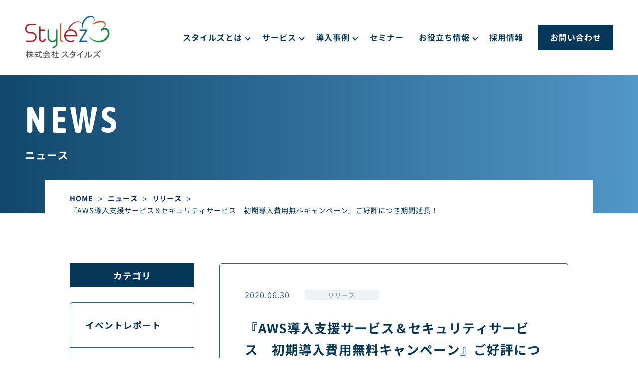

--- FILE ---
content_type: text/html; charset=UTF-8
request_url: https://www.stylez.co.jp/aws-campaign20200701-2/
body_size: 11251
content:
<!DOCTYPE html><html dir="ltr" lang="ja" prefix="og: https://ogp.me/ns#"><head><meta charset="UTF-8"><meta name="viewport" content="width=device-width"><meta http-equiv="X-UA-Compatible" content="IE=edge"><meta name="description" content="株式会社スタイルズ" /><link rel="preconnect" href="stylez.co.jp"><meta http-equiv='x-dns-prefetch-control' content='on'><link rel="preconnect dns-prefetch" href="//www.google.com"><link rel="preconnect dns-prefetch" href="///www.google-analytics.com"><link rel="preconnect dns-prefetch" href="//www.googletagmanager.com"><link rel="preconnect dns-prefetch" href="//www.gstatic.com"><link rel="preconnect dns-prefetch" href="//analytics.google.com"><link rel="preconnect dns-prefetch" href="//stats.g.doubleclick.net"><link rel="preconnect dns-prefetch" href="//developers.google.com"><link rel="icon" href="https://www.stylez.co.jp/wp-content/themes/original/images/common/favicon.ico"><title>『AWS導入支援サービス＆セキュリティサービス 初期導入費用無料キャンペーン』ご好評につき期間延長！ | 株式会社スタイルズ</title><style>img:is([sizes="auto" i], [sizes^="auto," i]) { contain-intrinsic-size: 3000px 1500px }</style><meta name="description" content="株式会社スタイルズ（本社：東京千代田区、代表：梶原稔尚、以下スタイルズ）は、「AWS導入支援サービス＆セキュリティサービス初期導入費用無料キャンペーン」につきまして、ご好評につき対象期間を2020年7月31日（金）まで延長することを決定いたしました。" /><meta name="robots" content="max-snippet:-1, max-image-preview:large, max-video-preview:-1" /><meta name="author" content="stylez-cia"/><meta name="google-site-verification" content="uRnONvi1qM8_IE73vpT7Sef5Bgj0zdF4LMXr9qGqn3I" /><link rel="canonical" href="https://www.stylez.co.jp/aws-campaign20200701-2/" /><meta name="generator" content="All in One SEO Pro (AIOSEO) 4.9.3" /><meta property="og:locale" content="ja_JP" /><meta property="og:site_name" content="株式会社スタイルズ" /><meta property="og:type" content="article" /><meta property="og:title" content="『AWS導入支援サービス＆セキュリティサービス 初期導入費用無料キャンペーン』ご好評につき期間延長！ | 株式会社スタイルズ" /><meta property="og:description" content="株式会社スタイルズ（本社：東京千代田区、代表：梶原稔尚、以下スタイルズ）は、「AWS導入支援サービス＆セキュリティサービス初期導入費用無料キャンペーン」につきまして、ご好評につき対象期間を2020年7月31日（金）まで延長することを決定いたしました。" /><meta property="og:url" content="https://www.stylez.co.jp/aws-campaign20200701-2/" /><meta property="og:image" content="https://www.stylez.co.jp/wp-content/uploads/2020/05/AWS-base-service-page.jpg" /><meta property="og:image:secure_url" content="https://www.stylez.co.jp/wp-content/uploads/2020/05/AWS-base-service-page.jpg" /><meta property="og:image:width" content="1533" /><meta property="og:image:height" content="640" /><meta property="article:published_time" content="2020-06-30T14:30:00+00:00" /><meta property="article:modified_time" content="2024-01-20T11:33:14+00:00" /><meta property="article:publisher" content="https://www.facebook.com/STYLEZ.corp/?locale=ja_JP" /><meta name="twitter:card" content="summary" /><meta name="twitter:title" content="『AWS導入支援サービス＆セキュリティサービス 初期導入費用無料キャンペーン』ご好評につき期間延長！ | 株式会社スタイルズ" /><meta name="twitter:description" content="株式会社スタイルズ（本社：東京千代田区、代表：梶原稔尚、以下スタイルズ）は、「AWS導入支援サービス＆セキュリティサービス初期導入費用無料キャンペーン」につきまして、ご好評につき対象期間を2020年7月31日（金）まで延長することを決定いたしました。" /><meta name="twitter:image" content="https://www.stylez.co.jp/wp-content/uploads/2020/05/AWS-base-service-page.jpg" /> <script type="application/ld+json" class="aioseo-schema">{"@context":"https:\/\/schema.org","@graph":[{"@type":"BreadcrumbList","@id":"https:\/\/www.stylez.co.jp\/aws-campaign20200701-2\/#breadcrumblist","itemListElement":[{"@type":"ListItem","@id":"https:\/\/www.stylez.co.jp#listItem","position":1,"name":"HOME","item":"https:\/\/www.stylez.co.jp","nextItem":{"@type":"ListItem","@id":"https:\/\/www.stylez.co.jp\/news\/#listItem","name":"\u30cb\u30e5\u30fc\u30b9"}},{"@type":"ListItem","@id":"https:\/\/www.stylez.co.jp\/news\/#listItem","position":2,"name":"\u30cb\u30e5\u30fc\u30b9","item":"https:\/\/www.stylez.co.jp\/news\/","nextItem":{"@type":"ListItem","@id":"https:\/\/www.stylez.co.jp\/news\/release\/#listItem","name":"\u30ea\u30ea\u30fc\u30b9"},"previousItem":{"@type":"ListItem","@id":"https:\/\/www.stylez.co.jp#listItem","name":"HOME"}},{"@type":"ListItem","@id":"https:\/\/www.stylez.co.jp\/news\/release\/#listItem","position":3,"name":"\u30ea\u30ea\u30fc\u30b9","item":"https:\/\/www.stylez.co.jp\/news\/release\/","nextItem":{"@type":"ListItem","@id":"https:\/\/www.stylez.co.jp\/aws-campaign20200701-2\/#listItem","name":"\u300eAWS\u5c0e\u5165\u652f\u63f4\u30b5\u30fc\u30d3\u30b9\uff06\u30bb\u30ad\u30e5\u30ea\u30c6\u30a3\u30b5\u30fc\u30d3\u30b9\u3000\u521d\u671f\u5c0e\u5165\u8cbb\u7528\u7121\u6599\u30ad\u30e3\u30f3\u30da\u30fc\u30f3\u300f\u3054\u597d\u8a55\u306b\u3064\u304d\u671f\u9593\u5ef6\u9577\uff01"},"previousItem":{"@type":"ListItem","@id":"https:\/\/www.stylez.co.jp\/news\/#listItem","name":"\u30cb\u30e5\u30fc\u30b9"}},{"@type":"ListItem","@id":"https:\/\/www.stylez.co.jp\/aws-campaign20200701-2\/#listItem","position":4,"name":"\u300eAWS\u5c0e\u5165\u652f\u63f4\u30b5\u30fc\u30d3\u30b9\uff06\u30bb\u30ad\u30e5\u30ea\u30c6\u30a3\u30b5\u30fc\u30d3\u30b9\u3000\u521d\u671f\u5c0e\u5165\u8cbb\u7528\u7121\u6599\u30ad\u30e3\u30f3\u30da\u30fc\u30f3\u300f\u3054\u597d\u8a55\u306b\u3064\u304d\u671f\u9593\u5ef6\u9577\uff01","previousItem":{"@type":"ListItem","@id":"https:\/\/www.stylez.co.jp\/news\/release\/#listItem","name":"\u30ea\u30ea\u30fc\u30b9"}}]},{"@type":"NewsArticle","@id":"https:\/\/www.stylez.co.jp\/aws-campaign20200701-2\/#newsarticle","name":"\u300eAWS\u5c0e\u5165\u652f\u63f4\u30b5\u30fc\u30d3\u30b9\uff06\u30bb\u30ad\u30e5\u30ea\u30c6\u30a3\u30b5\u30fc\u30d3\u30b9 \u521d\u671f\u5c0e\u5165\u8cbb\u7528\u7121\u6599\u30ad\u30e3\u30f3\u30da\u30fc\u30f3\u300f\u3054\u597d\u8a55\u306b\u3064\u304d\u671f\u9593\u5ef6\u9577\uff01 | \u682a\u5f0f\u4f1a\u793e\u30b9\u30bf\u30a4\u30eb\u30ba","headline":"\u300eAWS\u5c0e\u5165\u652f\u63f4\u30b5\u30fc\u30d3\u30b9\uff06\u30bb\u30ad\u30e5\u30ea\u30c6\u30a3\u30b5\u30fc\u30d3\u30b9\u3000\u521d\u671f\u5c0e\u5165\u8cbb\u7528\u7121\u6599\u30ad\u30e3\u30f3\u30da\u30fc\u30f3\u300f\u3054\u597d\u8a55\u306b\u3064\u304d\u671f\u9593\u5ef6\u9577\uff01","author":{"@id":"https:\/\/www.stylez.co.jp\/author\/stylez-cia\/#author"},"publisher":{"@id":"https:\/\/www.stylez.co.jp\/#organization"},"image":{"@type":"ImageObject","url":"https:\/\/www.stylez.co.jp\/wp-content\/uploads\/2020\/05\/AWS-base-service-page.jpg","width":1533,"height":640},"datePublished":"2020-06-30T23:30:00+09:00","dateModified":"2024-01-20T20:33:14+09:00","inLanguage":"ja","mainEntityOfPage":{"@id":"https:\/\/www.stylez.co.jp\/aws-campaign20200701-2\/#webpage"},"isPartOf":{"@id":"https:\/\/www.stylez.co.jp\/aws-campaign20200701-2\/#webpage"},"articleSection":"\u30ea\u30ea\u30fc\u30b9","dateline":"6\u6708 30, 2020\u306b\u516c\u958b\u3057\u307e\u3057\u305f\u3002"},{"@type":"Organization","@id":"https:\/\/www.stylez.co.jp\/#organization","name":"\u682a\u5f0f\u4f1a\u793e\u30b9\u30bf\u30a4\u30eb\u30ba","description":"\u682a\u5f0f\u4f1a\u793e\u30b9\u30bf\u30a4\u30eb\u30ba","url":"https:\/\/www.stylez.co.jp\/","logo":{"@type":"ImageObject","url":"https:\/\/new.stylez.co.jp\/wp-content\/uploads\/2021\/04\/stylez_logo112.png","@id":"https:\/\/www.stylez.co.jp\/aws-campaign20200701-2\/#organizationLogo"},"image":{"@id":"https:\/\/www.stylez.co.jp\/aws-campaign20200701-2\/#organizationLogo"}},{"@type":"Person","@id":"https:\/\/www.stylez.co.jp\/author\/stylez-cia\/#author","url":"https:\/\/www.stylez.co.jp\/author\/stylez-cia\/","name":"stylez-cia","image":{"@type":"ImageObject","@id":"https:\/\/www.stylez.co.jp\/aws-campaign20200701-2\/#authorImage","url":"https:\/\/secure.gravatar.com\/avatar\/6d4999abf311ff2d9b72241113725cfc0bdf5c3ada1fe969eb4b1db8a7518664?s=96&d=mm&r=g","width":96,"height":96,"caption":"stylez-cia"}},{"@type":"WebPage","@id":"https:\/\/www.stylez.co.jp\/aws-campaign20200701-2\/#webpage","url":"https:\/\/www.stylez.co.jp\/aws-campaign20200701-2\/","name":"\u300eAWS\u5c0e\u5165\u652f\u63f4\u30b5\u30fc\u30d3\u30b9\uff06\u30bb\u30ad\u30e5\u30ea\u30c6\u30a3\u30b5\u30fc\u30d3\u30b9 \u521d\u671f\u5c0e\u5165\u8cbb\u7528\u7121\u6599\u30ad\u30e3\u30f3\u30da\u30fc\u30f3\u300f\u3054\u597d\u8a55\u306b\u3064\u304d\u671f\u9593\u5ef6\u9577\uff01 | \u682a\u5f0f\u4f1a\u793e\u30b9\u30bf\u30a4\u30eb\u30ba","description":"\u682a\u5f0f\u4f1a\u793e\u30b9\u30bf\u30a4\u30eb\u30ba\uff08\u672c\u793e\uff1a\u6771\u4eac\u5343\u4ee3\u7530\u533a\u3001\u4ee3\u8868\uff1a\u68b6\u539f\u7a14\u5c1a\u3001\u4ee5\u4e0b\u30b9\u30bf\u30a4\u30eb\u30ba\uff09\u306f\u3001\u300cAWS\u5c0e\u5165\u652f\u63f4\u30b5\u30fc\u30d3\u30b9\uff06\u30bb\u30ad\u30e5\u30ea\u30c6\u30a3\u30b5\u30fc\u30d3\u30b9\u521d\u671f\u5c0e\u5165\u8cbb\u7528\u7121\u6599\u30ad\u30e3\u30f3\u30da\u30fc\u30f3\u300d\u306b\u3064\u304d\u307e\u3057\u3066\u3001\u3054\u597d\u8a55\u306b\u3064\u304d\u5bfe\u8c61\u671f\u9593\u30922020\u5e747\u670831\u65e5\uff08\u91d1\uff09\u307e\u3067\u5ef6\u9577\u3059\u308b\u3053\u3068\u3092\u6c7a\u5b9a\u3044\u305f\u3057\u307e\u3057\u305f\u3002","inLanguage":"ja","isPartOf":{"@id":"https:\/\/www.stylez.co.jp\/#website"},"breadcrumb":{"@id":"https:\/\/www.stylez.co.jp\/aws-campaign20200701-2\/#breadcrumblist"},"author":{"@id":"https:\/\/www.stylez.co.jp\/author\/stylez-cia\/#author"},"creator":{"@id":"https:\/\/www.stylez.co.jp\/author\/stylez-cia\/#author"},"image":{"@type":"ImageObject","url":"https:\/\/www.stylez.co.jp\/wp-content\/uploads\/2020\/05\/AWS-base-service-page.jpg","@id":"https:\/\/www.stylez.co.jp\/aws-campaign20200701-2\/#mainImage","width":1533,"height":640},"primaryImageOfPage":{"@id":"https:\/\/www.stylez.co.jp\/aws-campaign20200701-2\/#mainImage"},"datePublished":"2020-06-30T23:30:00+09:00","dateModified":"2024-01-20T20:33:14+09:00"},{"@type":"WebSite","@id":"https:\/\/www.stylez.co.jp\/#website","url":"https:\/\/www.stylez.co.jp\/","name":"\u682a\u5f0f\u4f1a\u793e\u30b9\u30bf\u30a4\u30eb\u30ba","description":"\u682a\u5f0f\u4f1a\u793e\u30b9\u30bf\u30a4\u30eb\u30ba","inLanguage":"ja","publisher":{"@id":"https:\/\/www.stylez.co.jp\/#organization"}}]}</script>    <script data-cfasync="false" data-pagespeed-no-defer>var gtm4wp_datalayer_name = "dataLayer";
	var dataLayer = dataLayer || [];</script> <link rel='stylesheet' id='aioseo/css/src/vue/standalone/blocks/table-of-contents/global.scss-css' href='https://www.stylez.co.jp/wp-content/cache/autoptimize/css/autoptimize_single_8aeaa129c1f80e6e5dbaa329351d1482.css?ver=4.9.3' type='text/css' media='all' /><link rel='stylesheet' id='aioseo/css/src/vue/standalone/blocks/pro/recipe/global.scss-css' href='https://www.stylez.co.jp/wp-content/cache/autoptimize/css/autoptimize_single_68caf8b624ab1263888ffaee0e75d569.css?ver=4.9.3' type='text/css' media='all' /><link rel='stylesheet' id='aioseo/css/src/vue/standalone/blocks/pro/product/global.scss-css' href='https://www.stylez.co.jp/wp-content/cache/autoptimize/css/autoptimize_single_27e22d413cf22a2cbdf07565e10edda4.css?ver=4.9.3' type='text/css' media='all' /><link rel='stylesheet' id='wpdm-fonticon-css' href='https://www.stylez.co.jp/wp-content/cache/autoptimize/css/autoptimize_single_7084a2f33f23abb903b3c402b260e666.css?ver=fbf88bdcff1b6affa571f9787bf3764a' type='text/css' media='all' /><link rel='stylesheet' id='toc-screen-css' href='https://www.stylez.co.jp/wp-content/plugins/table-of-contents-plus/screen.min.css?ver=2411.1' type='text/css' media='all' /><style id='toc-screen-inline-css' type='text/css'>div#toc_container {background: #ffffff;border: 1px solid #6ab9c4;width: 100%;}div#toc_container ul li {font-size: 100%;}div#toc_container p.toc_title {color: #bebebe;}div#toc_container p.toc_title a,div#toc_container ul.toc_list a {color: #6ab9c4;}div#toc_container p.toc_title a:hover,div#toc_container ul.toc_list a:hover {color: #ef9b28;}div#toc_container p.toc_title a:hover,div#toc_container ul.toc_list a:hover {color: #ef9b28;}div#toc_container p.toc_title a:visited,div#toc_container ul.toc_list a:visited {color: #6ab9c4;}</style><link rel='stylesheet' id='reset-css' href='https://www.stylez.co.jp/wp-content/cache/autoptimize/css/autoptimize_single_dfed3c34f99a5e893616b3bb3958b1e0.css' type='text/css' media='' /><link rel='stylesheet' id='main-css' href='https://www.stylez.co.jp/wp-content/cache/autoptimize/css/autoptimize_single_5f7736f27786dce9fc3dd7f9ada19507.css?ver=20260118135005' type='text/css' media='all' /><link rel='stylesheet' id='awesome-css' href='https://www.stylez.co.jp/wp-content/themes/original/css/all.min.css' type='text/css' media='' /><link rel='stylesheet' id='scroll-hint-css' href='https://www.stylez.co.jp/wp-content/cache/autoptimize/css/autoptimize_single_15c8ae28487e203fba23f6d7164149d7.css' type='text/css' media='' /><link rel='stylesheet' id='gsymbol-css' href='https://www.stylez.co.jp/wp-content/cache/autoptimize/css/autoptimize_single_84941e5c323def72972d2bb237d902d2.css' type='text/css' media='' /> <script defer type="text/javascript" src="https://www.stylez.co.jp/wp-content/themes/original/js/jquery-3.7.1.min.js?ver=fbf88bdcff1b6affa571f9787bf3764a" id="jQuery-js"></script> <script defer type="text/javascript" src="https://www.stylez.co.jp/wp-content/cache/autoptimize/js/autoptimize_single_2331b98f7e9bb1fb5d37cdb1d93eab21.js?ver=fbf88bdcff1b6affa571f9787bf3764a" id="scroll-hint-js"></script> <script defer type="text/javascript" src="https://www.stylez.co.jp/wp-content/cache/autoptimize/js/autoptimize_single_5172329df7c558263a71e7c339954757.js" id="custom-js"></script> <link rel="https://api.w.org/" href="https://www.stylez.co.jp/wp-json/" /><link rel="alternate" title="JSON" type="application/json" href="https://www.stylez.co.jp/wp-json/wp/v2/posts/11507" /><link rel="alternate" title="oEmbed (JSON)" type="application/json+oembed" href="https://www.stylez.co.jp/wp-json/oembed/1.0/embed?url=https%3A%2F%2Fwww.stylez.co.jp%2Faws-campaign20200701-2%2F" /><link rel="alternate" title="oEmbed (XML)" type="text/xml+oembed" href="https://www.stylez.co.jp/wp-json/oembed/1.0/embed?url=https%3A%2F%2Fwww.stylez.co.jp%2Faws-campaign20200701-2%2F&#038;format=xml" /><meta http-equiv="Last-Modified" content="Sun, 18 Jan 2026 13:50:05 GMT" />  <script data-cfasync="false" data-pagespeed-no-defer type="text/javascript">var dataLayer_content = {"pagePostType":"post","pagePostType2":"single-post","pageCategory":["release"],"pagePostAuthor":"stylez-cia"};
	dataLayer.push( dataLayer_content );</script> <script data-cfasync="false" data-pagespeed-no-defer type="text/javascript">(function(w,d,s,l,i){w[l]=w[l]||[];w[l].push({'gtm.start':
new Date().getTime(),event:'gtm.js'});var f=d.getElementsByTagName(s)[0],
j=d.createElement(s),dl=l!='dataLayer'?'&l='+l:'';j.async=true;j.src=
'//www.googletagmanager.com/gtm.js?id='+i+dl;f.parentNode.insertBefore(j,f);
})(window,document,'script','dataLayer','GTM-53TZRWL');</script> <noscript><style>.lazyload[data-src]{display:none !important;}</style></noscript><style>.lazyload{background-image:none !important;}.lazyload:before{background-image:none !important;}</style><style>.wp-block-gallery.is-cropped .blocks-gallery-item picture{height:100%;width:100%;}</style><meta name="generator" content="WordPress Download Manager 3.3.17" /><style>/* WPDM Link Template Styles */</style><style>:root {
                --color-primary: #4a8eff;
                --color-primary-rgb: 74, 142, 255;
                --color-primary-hover: #5998ff;
                --color-primary-active: #3281ff;
                --color-secondary: #6c757d;
                --color-secondary-rgb: 108, 117, 125;
                --color-secondary-hover: #6c757d;
                --color-secondary-active: #6c757d;
                --color-success: #018e11;
                --color-success-rgb: 1, 142, 17;
                --color-success-hover: #0aad01;
                --color-success-active: #0c8c01;
                --color-info: #2CA8FF;
                --color-info-rgb: 44, 168, 255;
                --color-info-hover: #2CA8FF;
                --color-info-active: #2CA8FF;
                --color-warning: #FFB236;
                --color-warning-rgb: 255, 178, 54;
                --color-warning-hover: #FFB236;
                --color-warning-active: #FFB236;
                --color-danger: #ff5062;
                --color-danger-rgb: 255, 80, 98;
                --color-danger-hover: #ff5062;
                --color-danger-active: #ff5062;
                --color-green: #30b570;
                --color-blue: #0073ff;
                --color-purple: #8557D3;
                --color-red: #ff5062;
                --color-muted: rgba(69, 89, 122, 0.6);
                --wpdm-font: "-apple-system", -apple-system, BlinkMacSystemFont, "Segoe UI", Roboto, Helvetica, Arial, sans-serif, "Apple Color Emoji", "Segoe UI Emoji", "Segoe UI Symbol";
            }

            .wpdm-download-link.btn.btn-primary {
                border-radius: 4px;
            }</style></head><body><header><div class="h_blc"><p class="h_logo"> <a href="https://www.stylez.co.jp"> <picture> <source type="image/webp"  data-srcset="https://www.stylez.co.jp/wp-content/themes/original/images/common/logo.webp"> <img src="[data-uri]" alt="株式会社スタイルズ" width="170px" height="90px" data-src="https://www.stylez.co.jp/wp-content/themes/original/images/common/logo.svg" decoding="async" class="lazyload" data-eio-rwidth="170" data-eio-rheight="90"> </picture><noscript><img src="https://www.stylez.co.jp/wp-content/themes/original/images/common/logo.svg" alt="株式会社スタイルズ" width="170px" height="90px" data-eio="l"></noscript> </a></p> <input type="checkbox" id="menu-btn-check" class="smonly"> <label for="menu-btn-check" class="menu-btn smonly"><span></span></label><div class="menu-content"><ul><li class="parent"><p>スタイルズとは</p><div class="child_menu"><div class="child_cont"><h2 class="en_title"><span>COMPANY</span>スタイルズとは</h2><div class="right_cont flx"><ul><li><a href="https://www.stylez.co.jp/company/">スタイルズの特徴</a></li><li><a href="https://www.stylez.co.jp/company-info/">会社概要</a></li><li><a href="https://www.stylez.co.jp/greeting/">代表あいさつ</a></li><li><a href="https://www.stylez.co.jp/history/">沿革</a></li><li><a href="https://www.stylez.co.jp/client/">主要取引先</a></li><li><a href="https://www.stylez.co.jp/financial-summary/">財務情報</a></li></ul> <a href="https://recruit.stylez.co.jp/" target="_blank"> <picture> <source type="image/webp"  data-srcset="https://www.stylez.co.jp/wp-content/themes/original/images/common/img_recruit.webp, https://www.stylez.co.jp/wp-content/themes/original/images/common/img_recruit@2x.webp 2x"> <source type="image/png"  data-srcset="https://www.stylez.co.jp/wp-content/themes/original/images/common/img_recruit.png, https://www.stylez.co.jp/wp-content/themes/original/images/common/img_recruit@2x.png 2x"> <img src="[data-uri]" alt="採用情報" data-src="https://www.stylez.co.jp/wp-content/themes/original/images/common/img_recruit.png" decoding="async" class="lazyload" width="250" height="140" data-eio-rwidth="250" data-eio-rheight="140"> </picture><noscript><img src="https://www.stylez.co.jp/wp-content/themes/original/images/common/img_recruit.png" alt="採用情報" data-eio="l"></noscript><h2 class="en_title"><span>RECRUIT</span>採用情報</h2> </a></div></div></div></li><li class="parent"><p>サービス</p><div class="child_menu"><div class="child_cont"><h2 class="en_title"><span>SERVICE</span>サービス</h2><div class="right_cont"><ul class="tab_area"><li class="tab active pconly">レガシーサポート</li><li class="tab">AWS活用支援<ul class="three smonly"><li><a href="https://www.stylez.co.jp/service/?service_cat=aws_support" class="btn white">概要</a></li><li><a href="https://www.stylez.co.jp/case/?service_cat=aws_support" class="btn white">導入事例</a></li><li><a href="https://www.stylez.co.jp/aws_columns/" class="btn white">コラム</a></li></ul></li><li class="tab">ゼロトラスト支援<ul class="three smonly"><li><a href="https://www.stylez.co.jp/service/?service_cat=zerotrust_support" class="btn white">概要</a></li><li><a href="https://www.stylez.co.jp/case/?service_cat=zerotrust_support" class="btn white">導入事例</a></li><li><a href="https://www.stylez.co.jp/zerotrust_columns/" class="btn white">コラム</a></li></ul></li><li class="tab">エッジ活用支援<ul class="three smonly"><li><a href="https://www.stylez.co.jp/service/?service_cat=edge_support" class="btn white">概要</a></li><li><a href="https://www.stylez.co.jp/case/?service_cat=edge_support" class="btn white">導入事例</a></li><li><a href="https://www.stylez.co.jp/edge_columns/" class="btn white">コラム</a></li></ul></li><li class="tab">システム監視・運用保守<ul class="two smonly"><li><a href="https://www.stylez.co.jp/service/?service_cat=system_support" class="btn white">概要</a></li><li><a href="https://www.stylez.co.jp/case/?service_cat=system_support" class="btn white">導入事例</a></li></ul></li><li class="smonly">レガシーサポート<ul class="two"><li><a href="https://www.stylez.co.jp/service/?service_cat=legacy_support" class="btn white">概要</a></li><li><a href="https://www.stylez.co.jp/case/?service_cat=legacy_support" class="btn white">導入事例</a></li></ul></li><li class="tab">製品サポート<ul class="two smonly"><li><a href="https://www.stylez.co.jp/service/?service_cat=product_support" class="btn white">概要</a></li><li><a href="https://www.stylez.co.jp/case/?service_cat=product_support" class="btn white">導入事例</a></li></ul></li></ul><div class="panel_area"><div class="panel active"><ul class="sub_menu"><li><a href="https://www.stylez.co.jp/service/?service_cat=legacy_support">レガシーサポートトップ</a></li><li><a href="https://www.stylez.co.jp/service/legacy_support/java-renew/">Struts/Struts2/Seasar2からSpringへの移行サービス</a></li><li><a href="https://www.stylez.co.jp/service/legacy_support/apmt/">他社開発システム・アプリケーションの保守サービス</a></li></ul></div><div class="panel"><ul class="sub_menu"><li><a href="https://www.stylez.co.jp/service/?service_cat=aws_support">AWS活用支援トップ</a></li><li><a href="https://www.stylez.co.jp/service/aws_support/aws_migration/">AWS導入・サーバー移行（マイグレーション） 支援サービス</a></li><li><a href="https://www.stylez.co.jp/service/aws_support/aws_security/">AWSセキュリティ導入支援サービス</a></li><li><a href="https://www.stylez.co.jp/service/aws_support/cloudnative/">AWSに特化したクラウドネイティブなシステム開発</a></li><li><a href="https://www.stylez.co.jp/service/aws_support/monitoring-2/">AWS監視、運用・保守サービス</a></li></ul><ul class="sub_menu"><li><a href="https://www.stylez.co.jp/service/aws_support/container/">AWS ECSコンテナ構築、運用支援サービス</a></li><li><a href="https://www.stylez.co.jp/service/aws_support/devops/">AWS DevOps(CI/CD)導入支援サービス</a></li><li><a href="https://www.stylez.co.jp/service/aws_support/datalake/">AWSによるBI・DWH・データレイク構築サービス</a></li><li><a href="https://www.stylez.co.jp/service/aws_support/iot/">AWSによるIoTシステム開発・構築サービス</a></li></ul></div><div class="panel"><ul class="sub_menu"><li><a href="https://www.stylez.co.jp/service/?service_cat=zerotrust_support">ゼロトラスト支援トップ</a></li><li><a href="https://www.stylez.co.jp/service/zerotrust_support/zerotrust/">Microsoft Entra ID（旧AzureAD）によるSSO&MFA環境構築</a></li><li><a href="https://www.stylez.co.jp/service/zerotrust_support/single-sign-on/">社内システムのSSO対応支援サービス</a></li><li><a href="https://www.stylez.co.jp/service/zerotrust_support/idaas">IDaaS/シングルサインオン導入支援サービス</a></li><li><a href="https://www.stylez.co.jp/service/zerotrust_support/keyspider">「Keyspider」オンプレミス・クラウド対応の統合ID管理サービス</a></li><li><a href="https://www.stylez.co.jp/service/zerotrust_support/gmo">GMOトラスト・ログインによる シングルサインオン環境構築</a></li></ul></div><div class="panel"><ul class="sub_menu"><li><a href="https://www.stylez.co.jp/service/?service_cat=edge_support">エッジ活用支援トップ</a></li><li><a href="https://www.stylez.co.jp/service/edge_support/edge_platform/">Rancher / Kubernetes / K3sによるエッジ運用基盤の構築、運用サービス</a></li><li><a href="https://www.stylez.co.jp/service/edge_support/edge_kubernetes/">Kubernetes 教育サービス&コンサルティング</a></li><li><a href="https://www.stylez.co.jp/service/edge_support/edge_jetson/">JetsonエッジMLOpsのPoC支援サービス</a></li><li><a href="https://www.stylez.co.jp/service/edge_support/rancher/">Rancher Prime（サブスクリプション）</a></li></ul></div><div class="panel"><ul class="sub_menu"><li><a href="https://www.stylez.co.jp/service/?service_cat=system_support">システム監視・運用保守トップ</a></li><li><a href="https://www.stylez.co.jp/service/system_support/monitoring/">24時間365日のシステム監視・運用保守サービス</a></li><li><a href="https://www.stylez.co.jp/service/system_support/zabbix/">統合監視ツール「Zabbix」の保守サービス</a></li></ul></div><div class="panel"><ul class="sub_menu"><li><a href="https://www.stylez.co.jp/service/?service_cat=product_support">製品サポートトップ</a></li><li><a href="https://nextcloud.stylez.co.jp/" target="_blank">法人向けオンラインストレージ「Nextcloud」</a></li><li><a href="https://www.stylez.co.jp/service/product_support/remoteit/">プライベートネットワーク管理「remote.it」</a></li></ul></div></div></div></div></div></li><li class="parent pconly"><p>導入事例</p><div class="child_menu"><div class="child_cont"><h2 class="en_title"><span>CASE</span>導入事例</h2><div class="right_cont"><ul class="btn_area"><li><a href="https://www.stylez.co.jp/case/?service_cat=legacy_support" class="btn white">レガシーサポート</a></li><li><a href="https://www.stylez.co.jp/case/?service_cat=aws_support" class="btn white">AWS活用支援</a></li><li><a href="https://www.stylez.co.jp/case/?service_cat=zerotrust_support" class="btn white">ゼロトラスト支援</a></li><li><a href="https://www.stylez.co.jp/case/?service_cat=edge_support" class="btn white">エッジ活用支援</a></li><li><a href="https://www.stylez.co.jp/case/?service_cat=system_support" class="btn white">システム監視・運用保守</a></li><li><a href="https://www.stylez.co.jp/case/?service_cat=product_support" class="btn white">製品サポート</a></li></ul></div></div></div></li><li class="pconly"><a href="https://www.stylez.co.jp/webinar/">セミナー</a></li><li class="parent"><p>お役立ち情報</p><div class="child_menu"><div class="child_cont"><h2 class="en_title"><span>TIPS</span>お役立ち情報</h2><div class="right_cont"><ul class="tab_area pconly"><li class="tab active">資料ダウンロード</li><li class="tab">お役立ちコラム</li><li><a href="https://qiita.com/organizations/stylez" target="_blank">技術者ブログ</a></li></ul><div class="panel_area"><div class="panel active"><ul class="btn_area"><li><a href="https://www.stylez.co.jp/whitepaper/?service_cat=legacy_support" class="btn white">レガシーサポート</a></li><li><a href="https://www.stylez.co.jp/whitepaper/?service_cat=aws_support" class="btn white">AWS活用支援</a></li><li><a href="https://www.stylez.co.jp/whitepaper/?service_cat=zerotrust_support" class="btn white">ゼロトラスト支援</a></li><li><a href="https://www.stylez.co.jp/whitepaper/?service_cat=edge_support" class="btn white">エッジ活用支援</a></li><li><a href="https://www.stylez.co.jp/whitepaper/?service_cat=system_support" class="btn white">システム監視・運用保守</a></li><li><a href="https://www.stylez.co.jp/whitepaper/?service_cat=product_support" class="btn white">製品サポート</a></li></ul></div><div class="panel"><ul class="btn_area"><li><a href="https://www.stylez.co.jp/legacy_columns/" class="btn white">レガシーサポート</a></li><li><a href="https://www.stylez.co.jp/aws_columns/" class="btn white">AWS活用支援</a></li><li><a href="https://www.stylez.co.jp/zerotrust_columns/" class="btn white">ゼロトラスト支援</a></li><li><a href="https://www.stylez.co.jp/edge_columns/" class="btn white">エッジ活用支援</a></li></ul></div></div><ul class="blc two smonly"><li><a href="https://www.stylez.co.jp/whitepaper/?service_cat=legacy_support" class="btn white">資料ダウンロード</a></li><li><a href="https://www.stylez.co.jp/aws_columns/" class="btn white">お役立ちコラム</a></li></ul></div></div></div></li><li class="pconly"><a href="https://recruit.stylez.co.jp/" target="_blank">採用情報</a></li><li><a href="https://www.stylez.co.jp/contacts/" class="btn pconly">お問い合わせ</a></li></ul><ul class="smonly blc"><li><a href="https://www.stylez.co.jp/webinar/">セミナー</a></li><li><a href="https://www.stylez.co.jp/contacts/">お問い合わせ</a></li><li><a href="https://www.stylez.co.jp/news/" class="btn white">ニュース</a></li><li><a href="https://recruit.stylez.co.jp/" target="_blank" class="btn white">採用情報</a></li><li><a href="https://qiita.com/organizations/stylez" target="_blank" class="btn white">技術者ブログ</a></li><li><a href="https://www.stylez.co.jp/privacy/" class="btn white">個人情報保護方針</a></li></ul></div></div><div class="bread inner wide"><ul itemscope itemtype="https://schema.org/BreadcrumbList"><li class="breadcrumb-top" itemscope itemprop="itemListElement" itemtype="https://schema.org/ListItem"><a href="https://www.stylez.co.jp/" itemprop="item" itemtype="https://schema.org/WebPage" itemscope><span itemprop="name">HOME</span></a></li><li>></li><li itemscope itemprop="itemListElement" itemtype="https://schema.org/ListItem"><a href="https://www.stylez.co.jp/news/" itemprop="item" itemtype="https://schema.org/WebPage" itemscope><span itemprop="name">ニュース</span></a></li><li>></li><li itemscope itemprop="itemListElement" itemtype="https://schema.org/ListItem"><a href="https://www.stylez.co.jp/news/release/" itemprop="item" itemtype="https://schema.org/WebPage" itemscope><span itemprop="name">リリース</span></a></li><li>></li><li>『AWS導入支援サービス＆セキュリティサービス　初期導入費用無料キャンペーン』ご好評につき期間延長！</li></ul></div></header><main class="sub"><div class="catch sub"><p class="page_title"><span>NEWS</span>ニュース</p></div><section class="news single inner"><div class="archive_wrap"><div class="main box"><div class="dec"> <time>2020.06.30</time><ul class="bgcat_list"><li><a href="https://www.stylez.co.jp/news/release/">リリース</a></li></ul></div><div class="content"><h1>『AWS導入支援サービス＆セキュリティサービス　初期導入費用無料キャンペーン』ご好評につき期間延長！</h1> <picture><source  sizes='(max-width: 1024px) 100vw, 1024px' type="image/webp" data-srcset="https://www.stylez.co.jp/wp-content/uploads/2020/05/AWS-base-service-page-1024x428.jpg.webp 1024w, https://www.stylez.co.jp/wp-content/uploads/2020/05/AWS-base-service-page-300x125.jpg.webp 300w, https://www.stylez.co.jp/wp-content/uploads/2020/05/AWS-base-service-page-768x321.jpg.webp 768w, https://www.stylez.co.jp/wp-content/uploads/2020/05/AWS-base-service-page-600x250.jpg.webp 600w, https://www.stylez.co.jp/wp-content/uploads/2020/05/AWS-base-service-page.jpg.webp 1533w"><img width="1024" height="428" src="[data-uri]" class="attachment-large size-large wp-post-image lazyload" alt="" decoding="async" fetchpriority="high"   data-eio="p" data-src="https://www.stylez.co.jp/wp-content/uploads/2020/05/AWS-base-service-page-1024x428.jpg" data-srcset="https://www.stylez.co.jp/wp-content/uploads/2020/05/AWS-base-service-page-1024x428.jpg 1024w, https://www.stylez.co.jp/wp-content/uploads/2020/05/AWS-base-service-page-300x125.jpg 300w, https://www.stylez.co.jp/wp-content/uploads/2020/05/AWS-base-service-page-768x321.jpg 768w, https://www.stylez.co.jp/wp-content/uploads/2020/05/AWS-base-service-page-600x250.jpg 600w, https://www.stylez.co.jp/wp-content/uploads/2020/05/AWS-base-service-page.jpg 1533w" data-sizes="auto" data-eio-rwidth="1024" data-eio-rheight="428" /></picture><noscript><img width="1024" height="428" src="https://www.stylez.co.jp/wp-content/uploads/2020/05/AWS-base-service-page-1024x428.jpg" class="attachment-large size-large wp-post-image" alt="" decoding="async" fetchpriority="high" srcset="https://www.stylez.co.jp/wp-content/uploads/2020/05/AWS-base-service-page-1024x428.jpg 1024w, https://www.stylez.co.jp/wp-content/uploads/2020/05/AWS-base-service-page-300x125.jpg 300w, https://www.stylez.co.jp/wp-content/uploads/2020/05/AWS-base-service-page-768x321.jpg 768w, https://www.stylez.co.jp/wp-content/uploads/2020/05/AWS-base-service-page-600x250.jpg 600w, https://www.stylez.co.jp/wp-content/uploads/2020/05/AWS-base-service-page.jpg 1533w" sizes="(max-width: 1024px) 100vw, 1024px" data-eio="l" /></noscript><p>株式会社スタイルズ（本社：東京千代田区、代表：梶原稔尚、以下スタイルズ）は、「AWS導入支援サービス＆セキュリティサービス初期導入費用無料キャンペーン」につきまして、ご好評につき対象期間を2020年7月31日（金）まで延長することを決定いたしました。</p><p>下記のようなご要望・課題をお持ちのお客様、ぜひこの機会に、本キャンペーンをご検討ください。</p><ul><li><strong>AWS環境を手早く導入したい</strong></li><li><strong>費用をできる限り抑えたい</strong></li><li><strong>クラウド環境導入を検討しているが、セキュリティ面で不安</strong></li></ul><p><strong><u>◆キャンペーン概要</u></strong></p><table><tbody><tr><th><strong>延長期間</strong></th><td>2020年7月31日（金）まで<br /> ※提供社数に到達した時点で終了となります。</td></tr><tr><th><strong>キャンペーン内容</strong></th><td>キャンペーン期間中にご契約頂いた、指定環境、および、セキュリティサービスの導入費用を無償化</td></tr><tr><th><strong>提供社数</strong></th><td>追加20社様（先着：ご契約書受領順）<br /> ※法人のお客様に限定させて頂きます。</td></tr><tr><th><strong>応募方法</strong></th><td>ページ下部のお申込みフォームよりお申込みください</td></tr><tr><th nowrap="nowrap"><strong>適用条件・注意事項</strong></th><td>・キャンペーン期間中にご契約いただけること<br /> ・先着20社様まで<br /> ・下記、<strong>「キャンペーン適用対象となる指定環境」</strong>のいずれかでの「AWS導入支援サービス」のお申込み<br /> ・弊社Webサイト、事例集への事例化記事作成のご承諾<br /> ・１社様あたり１環境までキャンペーン適用<br /> ・「AWS請求代行サービス」のお申込み<br /> ※AWSアカウントは弊社で発行し、IAMアカウント（AWSのサブアカウント）をお客様に提供となります<br /> ※ご利用最低期間は、初回の月額利用料金発生日から30日間となり、その後は1ヶ月単位での自動更新となります<br /> ※月額利用料金につきましては、お客様のご負担となります（別途ご請求）<br /> ・（オプション）「AWSセキュリティサービス導入パック」のお申込み<br /> ・（オプション）「監視運用サービス」のご検討<br /> ※監視運用サービスご希望のお客様は、ご要望をヒアリングさせていただき、別途実施内容や費用のご提案をさせていただきます</td></tr></tbody></table><p><strong><u>◆キャンペーン適用対象となる指定環境</u></strong></p><p><strong>①EC2 x 1台、Amazon Inspector x 1式、Amazon GuardDuty x １式、AWS Config x 1式</strong></p><p>※想定利用シーン：AWS環境を手間をかけずに手早く利用したい方<br /> <img decoding="async" width="615" height="557" class="alignnone size-full wp-image-11413  lazyload" src="[data-uri]" alt=""   data-src="https://new.stylez.co.jp/wp-content/uploads/2020/05/img_5ed0cdc19bfce.png" data-srcset="https://www.stylez.co.jp/wp-content/uploads/2020/05/img_5ed0cdc19bfce.png 615w, https://www.stylez.co.jp/wp-content/uploads/2020/05/img_5ed0cdc19bfce-300x272.png 300w, https://www.stylez.co.jp/wp-content/uploads/2020/05/img_5ed0cdc19bfce-600x543.png 600w" data-sizes="auto" data-eio-rwidth="615" data-eio-rheight="557" /><noscript><img decoding="async" width="615" height="557" class="alignnone size-full wp-image-11413 " src="https://new.stylez.co.jp/wp-content/uploads/2020/05/img_5ed0cdc19bfce.png" alt="" srcset="https://www.stylez.co.jp/wp-content/uploads/2020/05/img_5ed0cdc19bfce.png 615w, https://www.stylez.co.jp/wp-content/uploads/2020/05/img_5ed0cdc19bfce-300x272.png 300w, https://www.stylez.co.jp/wp-content/uploads/2020/05/img_5ed0cdc19bfce-600x543.png 600w" sizes="(max-width: 615px) 100vw, 615px" data-eio="l" /></noscript></p><p><strong>②ALB x 1台、EC2 x 1台、RDS x 1台、Route53 x 1式</strong><br /> <strong>　Amazon Inspector x 1式、Amazon GuardDuty x １式、AWS Config x 1式</strong></p><p>※想定利用シーン：一般的なWEB/DB環境をセキュア、かつ、安価に利用したい方<br /> <img decoding="async" width="615" height="557" class="alignnone size-full wp-image-11410  lazyload" src="[data-uri]" alt=""   data-src="https://new.stylez.co.jp/wp-content/uploads/2020/05/img_5ed0ccd512894.png" data-srcset="https://www.stylez.co.jp/wp-content/uploads/2020/05/img_5ed0ccd512894.png 615w, https://www.stylez.co.jp/wp-content/uploads/2020/05/img_5ed0ccd512894-300x272.png 300w, https://www.stylez.co.jp/wp-content/uploads/2020/05/img_5ed0ccd512894-600x543.png 600w" data-sizes="auto" data-eio-rwidth="615" data-eio-rheight="557" /><noscript><img decoding="async" width="615" height="557" class="alignnone size-full wp-image-11410 " src="https://new.stylez.co.jp/wp-content/uploads/2020/05/img_5ed0ccd512894.png" alt="" srcset="https://www.stylez.co.jp/wp-content/uploads/2020/05/img_5ed0ccd512894.png 615w, https://www.stylez.co.jp/wp-content/uploads/2020/05/img_5ed0ccd512894-300x272.png 300w, https://www.stylez.co.jp/wp-content/uploads/2020/05/img_5ed0ccd512894-600x543.png 600w" sizes="(max-width: 615px) 100vw, 615px" data-eio="l" /></noscript></p><p><strong>③ALB x 1台、EC2 x 2台、RDS x 2台1セット、Route53 x 1式</strong><br /> <strong>　Amazon Inspector x 1式、Amazon GuardDuty x １式、AWS Config x 1式</strong></p><p>※想定利用シーン：耐障害性やセキュリティもバッチリな商用環境を構築されたい方<br /> <img decoding="async" width="615" height="557" class="alignnone size-full wp-image-11411  lazyload" src="[data-uri]" alt=""   data-src="https://new.stylez.co.jp/wp-content/uploads/2020/05/img_5ed0cd294bab8.png" data-srcset="https://www.stylez.co.jp/wp-content/uploads/2020/05/img_5ed0cd294bab8.png 615w, https://www.stylez.co.jp/wp-content/uploads/2020/05/img_5ed0cd294bab8-300x272.png 300w, https://www.stylez.co.jp/wp-content/uploads/2020/05/img_5ed0cd294bab8-600x543.png 600w" data-sizes="auto" data-eio-rwidth="615" data-eio-rheight="557" /><noscript><img decoding="async" width="615" height="557" class="alignnone size-full wp-image-11411 " src="https://new.stylez.co.jp/wp-content/uploads/2020/05/img_5ed0cd294bab8.png" alt="" srcset="https://www.stylez.co.jp/wp-content/uploads/2020/05/img_5ed0cd294bab8.png 615w, https://www.stylez.co.jp/wp-content/uploads/2020/05/img_5ed0cd294bab8-300x272.png 300w, https://www.stylez.co.jp/wp-content/uploads/2020/05/img_5ed0cd294bab8-600x543.png 600w" sizes="(max-width: 615px) 100vw, 615px" data-eio="l" /></noscript></p><p><script defer src="//app-ab40.marketo.com/js/forms2/js/forms2.min.js"></script></p><form id="mktoForm_1008"></form><p><script defer src="[data-uri]"></script></p><p>ご不明点がございましたら、ご遠慮なく当社までお問い合わせください。</p><p><strong><u>◆お問い合わせ先</u></strong></p><p style="padding-left: 30px;">弊社Webサイトお問い合わせフォームよりお問い合わせください。</p><p style="padding-left: 30px;"><a href="https://cloudshift.stylez.co.jp/contacts/">https://cloudshift.stylez.co.jp/contacts/</a></p><p><strong><u>◆CloudShift</u></strong></p><p style="padding-left: 30px;">「CloudShift」は株式会社スタイルズが提供する、AWSを活用したシステム開発・構築・運用サービスです。</p><p style="padding-left: 30px;"><a href="https://cloudshift.stylez.co.jp">https://cloudshift.stylez.co.jp</a></p><p><strong><u>◆AWS導入支援サービス、AWS請求代行サービス</u></strong></p><p style="padding-left: 30px;">AWSへの新規導入や移行にあたり、相談しながら導入できるサービスです。<br /> AWSパートナーであることから、弊社経由で請求代行契約を行うと、通常より費用割引が可能です。</p><p style="padding-left: 30px;"><a href="https://cloudshift.stylez.co.jp/aws/">https://cloudshift.stylez.co.jp/aws/</a></p><p><strong><u>◆AWSセキュリティサービス導入パック</u></strong></p><p style="padding-left: 30px;">AWSが提供するセキュリティ系サービスをご要件に応じて導入できるサービスです。</p><p style="padding-left: 30px;"><a href="https://cloudshift.stylez.co.jp/aws-security-pack/">https://cloudshift.stylez.co.jp/aws-security-pack/</a></p><p><strong><u>◆障害監視運用サービス（オプション）</u></strong></p><p style="padding-left: 30px;">エンジニアが24 x 365体制でリモートによる監視運用・保守作業を実施するサービスです。</p><p style="padding-left: 30px;"><a href="https://cloudshift.stylez.co.jp/aws_zabbix/">https://cloudshift.stylez.co.jp/aws_zabbix/</a></p><p>※本リリースに記載されている会社名および商品・サービス名は、各社の商標または登録商標です。</p></div><ul id="pagenavi"><li><a href="https://www.stylez.co.jp/news-20200622/" rel="prev">< 前</a></li><li><a href="https://www.stylez.co.jp/news/" class="btn">一覧に戻る</a></li><li><a href="https://www.stylez.co.jp/news-20200803/" rel="next">次 ></a></li></ul></div><aside><p class="title">カテゴリ</p><ul><li><a href="https://www.stylez.co.jp/news/event/">イベントレポート</a></li><li><a href="https://www.stylez.co.jp/news/seminar/">セミナー</a></li><li><a href="https://www.stylez.co.jp/news/media/">メディア</a></li><li><a href="https://www.stylez.co.jp/news/release/">リリース</a></li></ul></aside></div></section></main><footer><div class="cta"> <strong>システムに関する課題解決は<br>スタイルズにまるごとお任せください</strong><ul><li><p>システム技術に関する情報や<br>当社サービスのご案内資料を<br>公開しています</p> <a href="https://www.stylez.co.jp/whitepaper">資料ダウンロード</a></li><li><p>当社サービスへのご質問や<br>お客様のお悩み・課題を<br>お気軽にご相談ください</p> <a href="https://www.stylez.co.jp/contacts/">お問い合わせ</a></li></ul></div><div class="f_blc bg"><div class="inner wide"><div class="f_left"><h2> <a href="https://www.stylez.co.jp"> <img src="[data-uri]" alt="株式会社スタイルズ" data-src="https://www.stylez.co.jp/wp-content/themes/original/images/common/logo.svg" decoding="async" class="lazyload"><noscript><img src="https://www.stylez.co.jp/wp-content/themes/original/images/common/logo.svg" alt="株式会社スタイルズ" data-eio="l"></noscript> </a></h2><p>〒101-0052<br>東京都千代田区神田小川町1-2 風雲堂ビル6F</p><ul><li><a href="https://www.stylez.co.jp/company" class="btn white">会社情報</a></li><li><a href="https://www.stylez.co.jp/news" class="btn white">ニュース</a></li><li><a href="https://qiita.com/organizations/stylez" target="_blank" class="btn white">技術者ブログ</a></li><li><a href="https://www.stylez.co.jp/privacy" class="btn white">個人情報保護方針</a></li></ul></div><ul class="f_right"><li> <strong>品質保証の国際規格である「ISO9001」の認証取得について</strong><p>● 登録証番号 : JQA-QM7536<br> ● 登録活動範囲 : 顧客要求事項に基づくソフトウェアの設計・開発</p></li><li> <strong>プライバシーマークについて</strong><p>● 付与認定 : 一般財団法人日本情報経済社会推進協会（JIPDEC）<br> ● 認定番号 : 第21000092号</p></li></ul></div></div><div class="f_btm inner wide"><ul><li> <a href="https://privacymark.jp/" target="_blank"> <picture> <source type="image/webp"  data-srcset="https://www.stylez.co.jp/wp-content/themes/original/images/common/img_privacy.webp, https://www.stylez.co.jp/wp-content/themes/original/images/common/img_privacy@2x.webp 2x"> <source  data-srcset="https://www.stylez.co.jp/wp-content/themes/original/images/common/img_privacy.png, https://www.stylez.co.jp/wp-content/themes/original/images/common/img_privacy@2x.png 2x"> <img src="[data-uri]" alt="プライバシーマーク制度" data-src="https://www.stylez.co.jp/wp-content/themes/original/images/common/img_privacy.png" decoding="async" class="lazyload" width="80" height="80" data-eio-rwidth="80" data-eio-rheight="80"> </picture><noscript><img src="https://www.stylez.co.jp/wp-content/themes/original/images/common/img_privacy.png" alt="プライバシーマーク制度" data-eio="l"></noscript> </a></li><li> <picture> <source type="image/webp"  data-srcset="https://www.stylez.co.jp/wp-content/themes/original/images/common/img_iso.webp, https://www.stylez.co.jp/wp-content/themes/original/images/common/img_iso@2x.webp 2x"> <source  data-srcset="https://www.stylez.co.jp/wp-content/themes/original/images/common/img_iso.png, https://www.stylez.co.jp/wp-content/themes/original/images/common/img_iso@2x.png 2x"> <img src="[data-uri]" alt="ISO9001" data-src="https://www.stylez.co.jp/wp-content/themes/original/images/common/img_iso.png" decoding="async" class="lazyload" width="80" height="80" data-eio-rwidth="80" data-eio-rheight="80"> </picture><noscript><img src="https://www.stylez.co.jp/wp-content/themes/original/images/common/img_iso.png" alt="ISO9001" data-eio="l"></noscript></li></ul> <small>© 2003 - 2025 Stylez Corp.</small></div></footer> <script type="speculationrules">{"prefetch":[{"source":"document","where":{"and":[{"href_matches":"\/*"},{"not":{"href_matches":["\/wp-*.php","\/wp-admin\/*","\/wp-content\/uploads\/*","\/wp-content\/*","\/wp-content\/plugins\/*","\/wp-content\/themes\/original\/*","\/*\\?(.+)"]}},{"not":{"selector_matches":"a[rel~=\"nofollow\"]"}},{"not":{"selector_matches":".no-prefetch, .no-prefetch a"}}]},"eagerness":"conservative"}]}</script> <script defer src="[data-uri]"></script> <div id="fb-root"></div> <script defer id="eio-lazy-load-js-before" src="[data-uri]"></script> <script defer type="text/javascript" src="https://www.stylez.co.jp/wp-content/plugins/ewww-image-optimizer/includes/lazysizes.min.js?ver=813" id="eio-lazy-load-js" data-wp-strategy="async"></script> <script defer type="text/javascript" src="https://www.stylez.co.jp/wp-content/cache/autoptimize/js/autoptimize_single_272f14f5de9caca54765bb008b7e660d.js?ver=1.21.1" id="gtm4wp-contact-form-7-tracker-js"></script> </body></html>

--- FILE ---
content_type: text/css
request_url: https://www.stylez.co.jp/wp-content/cache/autoptimize/css/autoptimize_single_dfed3c34f99a5e893616b3bb3958b1e0.css
body_size: 777
content:
@charset "utf-8";*,:after,:before{margin:0;padding:0;border-style:none;color:inherit;font-style:inherit;font-weight:inherit;font-size:inherit;box-sizing:border-box;overflow-wrap:break-word;word-break:break-word}ol,ul{list-style:none}table{border-collapse:collapse;border-spacing:0}caption{text-align:left}td,th{vertical-align:top;padding:0}a{text-decoration:none;cursor:pointer;transition:.7s}a:focus{outline:0}embed,iframe,img,object{max-width:100%;border:0;vertical-align:bottom}img{height:auto;object-fit:contain}a img:hover{opacity:.7;transition:.7s}.aligncenter{display:block;margin:0 auto 1rem}.alignright{display:block;margin:0 0 1rem auto}.alignleft{display:block;margin:0 auto 1rem 0}img[class*=attachment-],img[class*=wp-image-]{height:auto;max-width:100%;margin-bottom:1rem}b{font-weight:700}small{font-size:.8em}code,kbd,pre,samp{font-family:monospace}sub,sup{font-size:75%;line-height:0;position:relative;vertical-align:baseline}sub{bottom:-.25em}sup{top:-.5em}button,input,optgroup,select,textarea{vertical-align:middle}select{cursor:pointer}input:-moz-read-only,textarea:-moz-read-only{background-color:#ddd;cursor:default}input:read-only,textarea:read-only{background-color:#ddd;cursor:default}textarea{overflow:auto;resize:none}input[type=date],input[type=email],input[type=number],input[type=tel],input[type=text],input[type=url],textarea{cursor:text}button,input[type=submit]{cursor:pointer}[type=button],[type=reset],[type=submit],button{-webkit-appearance:button}[type=button][disabled],[type=reset][disabled],[type=submit][disabled],button[disabled]{cursor:default}[type=button]::-moz-focus-inner,[type=reset]::-moz-focus-inner,[type=submit]::-moz-focus-inner,button::-moz-focus-inner{border-style:none;padding:0}[type=button]:-moz-focusring,[type=reset]:-moz-focusring,[type=submit]:-moz-focusring,button:-moz-focusring{outline:1px dotted ButtonText}

--- FILE ---
content_type: text/css
request_url: https://www.stylez.co.jp/wp-content/cache/autoptimize/css/autoptimize_single_5f7736f27786dce9fc3dd7f9ada19507.css?ver=20260118135005
body_size: 20670
content:
@font-face{font-family:"Asap Condensed";src:url(//www.stylez.co.jp/wp-content/themes/original/font/AsapCondensed-Medium.woff) format("woff");font-weight:400 500 700;font-display:swap}@font-face{font-family:"Noto Sans JP";src:url(//www.stylez.co.jp/wp-content/themes/original/font/Noto_Sans_JP/NotoSansJP-Regular.woff) format("woff");font-style:normal;font-weight:400;font-display:swap}@font-face{font-family:"Noto Sans JP";src:url(//www.stylez.co.jp/wp-content/themes/original/font/Noto_Sans_JP/NotoSansJP-Bold.woff) format("woff");font-style:normal;font-weight:700;font-display:swap}@font-face{font-family:"Material Symbols Outlined";src:url(//www.stylez.co.jp/wp-content/themes/original/font/material-symbols/material-symbols-outlined.woff2) format("woff2");font-weight:400 500 700;font-display:swap}@media (min-width:768px){html{font-size:100%;scroll-padding-top:150px}body{font-family:"Noto Sans JP",sans-serif;margin:0 auto;min-width:1200px;width:100%;line-height:1.7;letter-spacing:1px;color:#063758;font-weight:500;position:relative}body.bg:before{position:absolute;content:"";background:rgba(0,0,0,.25);z-index:1;width:100%;height:100%;top:0;left:0}body img{height:auto}body .imgleft{display:flex;justify-content:space-between;align-items:flex-start}body .imgleft.mg{margin-bottom:100px}body .imgleft>div{margin-left:50px}body .imgleft>div p:not(:last-child){margin-bottom:30px}body .imgright{display:flex;justify-content:space-between;align-items:flex-start;flex-direction:row-reverse}body .imgright>div{margin-right:20px}body .imgright>div p:not(:last-child){margin-bottom:40px}body .inner{width:1000px;margin:0 auto}body .inner.wide{width:1100px;margin:0 auto}body .inner.narrow{width:900px}body .main_title{font-size:1.9rem;font-weight:600;text-align:center;margin-bottom:50px}body .main_title span{display:block;font-size:1rem}body .en_title{font-weight:700;margin-bottom:50px;text-align:center;font-size:1.9rem}body .en_title span{display:block;font-family:"Asap Condensed",sans-serif;font-size:3.2rem;line-height:1.2;margin-bottom:20px;letter-spacing:3px}body .sub_title{font-size:1.9rem;font-weight:700;text-align:center;position:relative;margin-bottom:60px}body .sub_title:after{position:absolute;content:"";bottom:-20px;left:0;right:0;margin:auto;background:#002470;width:100px;height:4px}body .bgb_title{background:#002470;color:#fff;text-align:center;font-size:1.6rem;font-weight:700;padding:10px;margin-bottom:50px}body .bgb_title.big{font-size:2.3rem;padding:40px;margin-bottom:0}body .bgb_title.diagonal{position:relative;font-size:2.5rem;margin-bottom:70px}body .bgb_title.diagonal:after{position:absolute;content:"";left:0;right:0;bottom:-15px;margin:auto;width:500px;height:10px;transform:skew(-45deg);background-image:repeating-linear-gradient(90deg,transparent 0 8px,#fff 10px 12px)}body .bgb_title.diagonal.mini_diagonal{padding:40px 40px 70px;margin-bottom:50px}body .bgb_title.diagonal.mini_diagonal:after{bottom:45px}body .bgb_title.rds{border-radius:10px;font-size:1.8rem;padding:15px}body .bgb_title.mini{font-size:1.2rem}body .bgb_title.m_blue{background:#8aa0b1}body .bgo_title{background:#cf4500;color:#fff;text-align:center;font-size:2.5rem;font-weight:700;padding:20px 0}body .bgo_title.diagonal{position:relative;margin-bottom:70px !important}body .bgo_title.diagonal:after{position:absolute;content:"";left:0;right:0;bottom:-15px;margin:auto;width:500px;height:10px;transform:skew(-45deg);background-image:repeating-linear-gradient(90deg,transparent 0 8px,#fff 10px 12px)}body .bgo_title.diagonal.mini_diagonal{padding:40px 40px 70px;margin-bottom:0}body .bgo_title.diagonal.mini_diagonal:after{bottom:45px}body .bgo_title.rds{border-radius:10px;margin-bottom:50px;font-size:1.8rem;padding:15px}body .bgo_title.mini{font-size:1.2rem}body .bgo_title.left{text-align:left}body .bgord_title{border-radius:10px;padding:15px 20px;font-size:1.9rem;margin-bottom:30px;background:#cf4500;color:#fff;font-size:1.8rem;font-weight:700}body .bb_title{border-bottom:1px solid #2d628d;margin-bottom:30px;font-size:1.6rem;font-weight:700;padding-bottom:20px}body .bb_title.org{border-bottom:3px solid #cf4500;font-size:1.2rem;display:flex;align-items:center;justify-content:space-between}body .bo_title{border:3px solid #cf4500;font-size:1.4rem;font-weight:700;padding:10px;margin-bottom:30px}body .bbb_title{color:#002470;font-weight:700;border-bottom:2px solid #002470;margin-bottom:30px;font-size:1.8rem;display:flex;align-items:center;justify-content:flex-start}body .bbb_title img{width:100px;margin-bottom:5px !important;margin-right:20px}body .bbb_title.doc{position:relative;font-size:2.5rem;padding:0 0 0 70px;justify-content:space-between}body .bbb_title.doc:after{position:absolute;content:"●";color:#8aa0b1;top:50%;transform:translateY(-50%);left:20px}body .bbb_title.doc img{width:auto;margin-bottom:5px !important}body .bbo_title{font-weight:700;border-bottom:5px solid #cf4500;margin-bottom:30px;padding-bottom:20px;font-size:1.8rem}body .blo_title{font-weight:700;margin-bottom:30px;padding:10px 0 10px 30px;font-size:1.6rem;color:#cf4500;position:relative}body .blo_title:after{position:absolute;content:"";width:10px;height:100%;left:0;top:0;background:#cf4500;border-radius:10px}body .fblue_title{color:#002470;font-weight:700;font-size:1.9rem;margin-bottom:30px}body .fblue_title.big{font-size:3rem;text-align:center;margin-bottom:50px}body .fblue_title.mini{font-size:1.6rem}body .fblue_title.bdr{border-bottom:2px solid #4f8cb2;padding-bottom:20px}body .fblue_title.icon{display:flex;align-items:center;font-size:1.8rem;margin-bottom:30px}body .fblue_title.icon img{display:inline-block !important;margin:0 15px 0 0 !important}body .fblue_title.icon span{display:table;padding:5px 20px;color:#fff;background:#cf4500;font-size:.9rem;font-weight:700;border-radius:100px;text-align:center}body .fblue_title.icon.mini{font-size:1.6rem}body .fblue_title.center{text-align:center}body .fblue_title em{color:#bf1616;font-size:.9rem;margin-left:20px}body .forg_title{color:#cf4500;font-weight:700;font-size:3.2rem;line-height:1.5;text-align:center;margin-bottom:50px}body .forg_title .diagonal{position:relative;font-size:2.5rem}body .forg_title .diagonal:after{position:absolute;content:"";left:0;right:0;bottom:-15px;margin:auto;width:100%;height:10px;transform:skew(-45deg);background-image:repeating-linear-gradient(90deg,transparent 0 8px,#cf4500 10px 12px)}body .forg_title.small{font-size:2.5rem}body .forg_title.mini{font-size:1.9rem;text-align:left;margin-bottom:30px}body .forg_title.center{text-align:center}body .forg_title.icon{display:flex;align-items:center;font-size:1.8rem;margin-bottom:30px}body .forg_title.icon img{margin:0 15px 0 0 !important}body .forg_title.icon span{display:table;padding:5px 20px;color:#fff;background:#cf4500;font-size:.9rem;font-weight:700;border-radius:100px;text-align:center}body .fblk_title{color:#000;font-weight:700;font-size:2.5rem;line-height:1.5;text-align:center;margin-bottom:50px}body .fblk_title span{position:relative;display:inline-block}body .fblk_title span:after{position:absolute;content:"";left:0;right:0;bottom:-15px;margin:auto;width:100%;height:10px;transform:skew(-45deg);background-image:repeating-linear-gradient(90deg,transparent 0 8px,#cf4500 10px 12px)}body .fblk_title span.blk:after{background-image:repeating-linear-gradient(90deg,transparent 0 8px,#000 10px 12px)}body .fblk_title .blue{color:#0077c3}body .btn{width:300px;background:#063758;border:2px solid #063758;color:#fff;display:block;padding:10px;text-align:center;font-size:1.15rem;font-weight:700;position:relative}body .btn:hover{background:#fff;color:#063758}body .btn.white{background:0 0;color:#063758}body .btn.gray{border:none;background:#f0f3f5;color:#2d628d}body .btn.gray:hover{background:#063758;color:#fff}body .btn.orange{border:none;background:#cf4500;position:relative}body .btn.orange:hover{background:#063758;color:#fff}body .btn.orange.arrow{text-align:left;padding:10px 20px}body .btn.orange.arrow:before{content:"";width:10px;height:10px;border:0;border-top:2px solid #fff;border-right:2px solid #fff;position:absolute;top:40%;transform:translateY(-40%);right:20px;transform:rotate(45deg)}body .btn.orange.brd{border-radius:10px;font-size:1.8rem}body .btn.orange.no_hover:hover{background:#cf4500}body .btn.shadow{width:800px;border:none;color:#fff;background:#1f5d88;border-radius:10px;font-size:1.9rem;box-shadow:0px 5px 0px #053758;margin:0 auto;min-height:120px;display:flex;align-items:center;justify-content:center}body .btn.shadow:hover{background:#063758}body .btn.shadow.org{width:500px;font-size:1.6rem;background:#cf4500;box-shadow:0px 5px 0px #b26b2f;margin:0 0 0 auto}body .btn.shadow.org:hover{background:#b26b2f}body .btn.wide{width:900px}body .btn img{vertical-align:middle;margin-right:20px}body .arrow_btn{font-size:1.15rem;font-weight:700;text-align:right}body .arrow_btn a{position:relative}body .arrow_btn a:before{position:absolute;content:"";border:0;background:#063758;display:inline-block;width:50px;height:50px;top:50%;transform:translateY(-50%);right:0;transition:.7s}body .arrow_btn a:after{position:absolute;content:"";border:0;border-top:2px solid #fff;border-right:2px solid #fff;display:inline-block;width:12px;height:12px;top:50%;right:20px;transform:translateY(-50%) rotate(45deg)}body .arrow_btn a:hover{text-decoration:underline}body .arrow_btn a:hover:before{background:#002470}body .arrow_btn a span{margin-right:60px}body .arrow_cont{position:relative}body .arrow_cont:before{position:absolute;content:"";border:0;background:#063758;display:inline-block;width:30px;height:30px;bottom:0;right:0;border-radius:0 0 3px;pointer-events:none}body .arrow_cont:after{position:absolute;content:"";border:0;border-top:2px solid #fff;border-right:2px solid #fff;display:inline-block;width:10px;height:10px;bottom:5px;right:12px;transform:translateY(-50%) rotate(45deg);pointer-events:none}body .bg{background:#f0f3f5}body .cat_list{display:flex;align-items:center;justify-content:flex-start;flex-wrap:wrap}body .cat_list a{border:2px solid #2d628d;color:#2d628d;background:#fff;padding:5px;font-weight:700;border-radius:5px;display:inline-block;margin:0 10px 10px 0;font-size:.8rem}body .cat_list a:hover{background:#2d628d;color:#fff}body .cat a{border:2px solid #2d628d;color:#2d628d;background:#fff;padding:5px;font-weight:700;border-radius:5px;display:inline-block;margin:0 10px 10px 0;font-size:.8rem}body .cat a:hover{background:#2d628d;color:#fff}header{position:relative;z-index:1}header .h_blc{position:absolute;top:0;left:0;display:flex;justify-content:space-between;align-items:center;padding:0 50px;min-width:1200px;width:100%;min-height:150px;color:#063758;background:#fff;z-index:1}header .h_blc.is-fixed{position:fixed;height:150px}header .h_blc.bg:before{position:absolute;content:"";background:rgba(0,0,0,.25);width:100%;height:100%;top:0;left:0}header .menu-content>ul{display:flex;justify-content:flex-end;align-items:center}header .menu-content>ul.smonly{display:none}header .menu-content>ul>li:not(:last-child){margin-right:30px}header .menu-content>ul>li.parent{position:relative;margin-right:40px}header .menu-content>ul>li.parent:after{position:absolute;content:"";border:0;border-bottom:2px solid #063758;border-right:2px solid #063758;display:inline-block;width:8px;height:8px;top:50%;right:-15px;transform:translateY(-50%) rotate(45deg)}header .menu-content>ul>li>a,header .menu-content>ul>li>p{display:block;padding:62px 0;font-weight:700}header .menu-content>ul>li>.btn{width:150px;font-size:1rem;padding:10px}header .menu-content .child_menu{display:none;position:fixed;top:0;left:0;width:100%;z-index:-2}header .menu-content .child_cont{min-width:1100px;width:90%;background:#fff;border-radius:10px;padding:40px;position:absolute;z-index:99;top:150px;left:0;right:0;margin:auto;display:flex;justify-content:space-between;align-items:stretch;z-index:1}header .menu-content .child_cont>.en_title{width:25%;border-right:2px solid #2d628d;padding-right:40px;margin-right:40px}header .menu-content .child_cont>.en_title span{font-size:3.2rem}header .menu-content .right_cont{width:71%}header .menu-content .right_cont.flx{display:flex;align-items:stretch;justify-content:space-between}header .menu-content .right_cont.flx ul a{display:block;font-weight:700;margin-bottom:10px}header .menu-content .right_cont.flx ul a:hover{text-decoration:underline}header .menu-content .tab_area{display:grid;grid-template-columns:repeat(3,1fr);gap:10px 40px;margin-bottom:20px}header .menu-content .tab_area li{border:2px solid #063758;color:#063758;padding:5px;text-align:center;font-weight:700;cursor:pointer;position:relative;transition:.7s}header .menu-content .tab_area li.active{background:#063758;color:#fff}header .menu-content .tab_area li a{display:block}header .menu-content .tab_area li:hover{background:#063758;color:#fff}header .menu-content .panel{padding:20px;background:#cfdfea;border-radius:20px;min-height:160px;display:none}header .menu-content .panel.active{display:flex;justify-content:space-between;align-items:stretch}header .menu-content .sub_menu{padding-left:20px}header .menu-content .sub_menu a{position:relative}header .menu-content .sub_menu a:after{position:absolute;content:"";border:0;border-top:2px solid #063758;border-right:2px solid #063758;display:inline-block;width:10px;height:10px;top:50%;left:-20px;transform:translateY(-50%) rotate(45deg)}header .menu-content .sub_menu a:hover{text-decoration:underline}header .menu-content .btn_area{display:grid;grid-template-columns:repeat(3,1fr);gap:30px 40px;width:100%}header .menu-content .btn_area .btn{width:100%;padding:35px 5px;font-size:1rem}header .menu-content .en_title{font-size:1rem;text-align:left;margin-bottom:0}header .menu-content .en_title span{margin-bottom:0;font-size:2rem}header .bread{position:absolute;left:0;right:0;margin:auto;bottom:-460px;z-index:0;background:#fff;font-size:.9rem;padding:25px 50px}header .bread.serv{bottom:-550px}header .bread ul{display:flex;align-items:center;flex-wrap:wrap}header .bread ul li{margin-right:10px}header .bread a{font-weight:700;color:#002470}header .bread a:hover{text-decoration:underline}main .catch{position:relative;padding-top:150px}main .catch img{width:100%}main .catch.top div{position:absolute;top:180px;left:0;right:0}main .catch.top div ul{display:flex;align-items:center;justify-content:center;margin-bottom:40px}main .catch.top div ul li{border:2px solid #063758;font-weight:700;font-size:1.9rem;text-align:center;padding:15px;width:320px;background:#fff}main .catch.top div ul li:not(:last-child){margin-right:70px}main .catch.top div p{font-weight:700;font-size:2.5rem;color:#063758;line-height:1.6}main .catch.top div p:not(:last-child){margin-bottom:20px}main .catch.top div p.big{font-size:4rem;line-height:1.4;letter-spacing:5px}main .catch.top div p.big span{color:#cf4500}main .catch.sub{background:linear-gradient(to right,#11476c 0%,#5197c7 100%);padding:200px 50px 100px}main .catch.sub .page_title{font-weight:700;font-size:1.3rem;color:#fff}main .catch.sub .page_title span{display:block;font-family:"Asap Condensed",sans-serif;font-size:4.4rem;line-height:1.2;margin-bottom:10px;letter-spacing:10px}main .catch.serv img{max-height:360px;object-fit:cover}main .catch.serv div{position:absolute;top:70%;transform:translateY(-70%);left:0;right:0;color:#fff;text-align:center;font-weight:700}main .catch.serv ul{display:grid;grid-template-columns:repeat(3,1fr);gap:10px;width:1200px;margin:0 auto}main .catch.serv ul li{background:#94ceea;color:#002470;font-size:1.2rem;font-weight:700;text-align:center;border-radius:100px;padding:10px}main .catch.serv h1{font-size:3.4rem;text-shadow:0px 5px 3px #063758}main .catch.serv span{display:block;font-size:1.8rem;padding-top:20px}main .catch.serv span.big{font-size:2.4rem}main.top section{padding:150px 0}main.top .three_list{display:grid;grid-template-columns:repeat(3,1fr);gap:50px 40px;margin-bottom:50px}main.top .three_list>li{min-width:340px}main.top .two_list{display:grid;grid-template-columns:repeat(2,1fr);gap:20px 40px;margin-bottom:50px}main.top .two_list>li{min-width:530px;border:1px solid #2d628d;border-radius:5px;background:#fff}main.top .news{padding:30px 0;border-bottom:1px solid #2d628d;font-size:1.15rem;color:#063758}main.top .news .inner{display:flex;align-items:center;justify-content:space-between}main.top .news .en_title{margin-bottom:0;text-align:left}main.top .news .en_title span{font-size:1.9rem;margin-bottom:0}main.top .news .blc{position:relative;width:80%;display:flex;align-items:center;justify-content:flex-start}main.top .news .blc .dec{margin-right:30px}main.top .news .blc .dec time{margin-bottom:10px;display:block}main.top .news .blc h3{width:62%}main.top .news .blc h3 a{display:block}main.top .news .blc h3 a:hover{text-decoration:underline}main.top .news .blc .btn{width:200px;padding:8px}main.top .news .blc .arrow_btn{position:absolute;top:50%;transform:translateY(-50%);right:0}main.top .service .three_list:last-child{margin-bottom:0}main.top .service .three_list>li{border:1px solid #2d628d;border-radius:5px;font-size:1.15rem;position:relative}main.top .service .three_list .arrow_cont:hover{background:#063758;color:#fff}main.top .service .three_list img{width:100%}main.top .service .three_list .cont{padding:20px;display:block}main.top .service .three_list .cont h3{font-weight:700;font-size:1.9rem;line-height:1.2;text-align:center;margin-bottom:20px}main.top .service .three_list .cont h4{font-weight:700;font-size:1.5rem;line-height:1.4;margin-bottom:20px;text-align:center}main.top .service .three_list .cont p{margin-bottom:20px}main.top .service .three_list .cont li:not(:last-child){margin-bottom:10px}main.top .service .three_list .arrow_btn{position:absolute;bottom:0;right:0}main.top .service .three_list .arrow_btn a{display:block;width:30px;height:30px}main.top .service .three_list .arrow_btn a:before{width:30px;height:30px;border-radius:0 0 5px}main.top .service .three_list .arrow_btn a:after{right:12px;width:8px;height:8px}main.top .service_navi .two_list{margin-bottom:0}main.top .service_navi li{padding:20px;display:flex;flex-direction:column}main.top .service_navi li div{display:flex;align-items:center}main.top .service_navi li h3{font-weight:700;font-size:1.3rem;line-height:1.4;color:#063758;margin:0 0 10px 20px}main.top .service_navi li .btn{margin-left:auto;margin-top:auto}main.top .case li{display:flex;flex-direction:column}main.top .case img{border-radius:10px;margin-bottom:20px}main.top .case p{margin-bottom:20px;font-size:1.15rem}main.top .case h3 a{font-size:1.3rem;font-weight:700;line-height:1.4;margin-bottom:20px;display:block}main.top .case h3 a:hover{text-decoration:underline}main.top .case .cat_list{margin-top:auto}main.top .seminar .two_list>li{padding:20px}main.top .seminar .two_list .blc{display:flex;align-items:center;justify-content:flex-start;margin-bottom:20px}main.top .seminar .two_list .blc .thumb{max-width:200px;width:100%;position:relative;border-radius:10px;display:block}main.top .seminar .two_list .blc .thumb:before{content:"";display:block;padding-top:62.5%}main.top .seminar .two_list .blc .thumb img{position:absolute;top:0;left:0;width:100%;height:100%;object-fit:cover;border-radius:10px}main.top .seminar .two_list .blc div{margin-left:20px}main.top .seminar .two_list .blc span{background:#0768aa;color:#fff;text-align:center;font-weight:700;border-radius:100px;display:block;width:100px;margin-bottom:10px}main.top .seminar .two_list .blc p{color:#2d628d;font-weight:700;margin-bottom:10px}main.top .seminar .two_list .blc .apply{background:#002470;color:#fff;text-align:center;border-radius:100px;width:200px;font-weight:700;padding:5px;margin-bottom:10px;margin-right:20px}main.top .seminar .two_list .blc .apply.none{background:#fff;border:1px solid #002470;color:#002470}main.top .seminar .two_list .blc .cat_list{font-size:1rem}main.top .seminar .two_list h3 a{font-weight:700;font-size:1.3rem;line-height:1.4}main.top .seminar .two_list h3 a:hover{text-decoration:underline}main.top .partner ul{display:grid;grid-template-columns:repeat(4,1fr);gap:20px}main.top .partner ul li{min-width:260px;border:1px solid #2d628d;border-radius:5px}main.sub>section{padding:100px 0}main.sub>section a[target=_blank]{text-decoration:underline}main.sub>section a[target=_blank]:after{content:"";font-family:"Material Symbols Outlined";font-style:normal;font-variant:normal;text-rendering:auto;font-weight:500;margin-left:5px;display:inline-block;vertical-align:middle}main.sub .btnarea{display:grid;gap:20px 50px;margin-bottom:50px}main.sub .btnarea.three{grid-template-columns:repeat(3,1fr)}main.sub .btnarea.two{grid-template-columns:repeat(2,1fr)}main.sub .box{border:1px solid #2d628d;border-radius:5px;padding:50px}main.sub .box p{font-size:1.1rem}main.sub .box p:not(:last-child){margin-bottom:40px}main.sub .graf{display:flex;align-items:stretch;justify-content:space-between;flex-wrap:wrap;font-size:1.1rem}main.sub .graf dt{width:26%;border-bottom:1px solid #2d628d;padding:25px 20px;font-weight:700}main.sub .graf dt:first-child{border-top:1px solid #2d628d}main.sub .graf dd{width:74%;border-bottom:1px solid #2d628d;padding:30px 20px}main.sub .graf dd:first-of-type{border-top:1px solid #2d628d}main.sub .graf dd a{color:#0768aa;font-weight:700}main.sub .graf dd a:hover{text-decoration:underline}main.sub .card_list{display:grid;gap:50px;margin-bottom:50px}main.sub .card_list.three{grid-template-columns:repeat(3,1fr)}main.sub .card_list>li{display:flex;flex-direction:column}main.sub .card_list .title{font-size:1.25rem;font-weight:700;margin-bottom:20px;line-height:1.6}main.sub .card_list .title:hover{text-decoration:underline}main.sub .card_list p{margin-bottom:20px;font-size:1.15rem;flex-grow:1}main.sub .card_list .thumb{max-width:300px;width:100%;position:relative;margin-bottom:20px;display:block}main.sub .card_list .thumb:before{content:"";display:block;padding-top:67%}main.sub .card_list .thumb img{position:absolute;top:0;left:0;width:100%;height:100%;object-fit:cover;border-radius:10px}main.sub .card_list .btn{margin-top:auto}main.sub .form dl{margin:50px auto;font-size:1.1rem;display:flex;align-items:stretch;justify-content:space-between;flex-wrap:wrap}main.sub .form dt{width:27%;padding:20px;font-weight:700;border-bottom:1px solid #2d628d;display:flex;align-items:center;justify-content:space-between}main.sub .form dt:first-of-type{border-top:1px solid #2d628d}main.sub .form dt em{display:block;font-size:.9rem}main.sub .form dt span{width:50px;background:#cf4500;color:#fff;text-align:center;display:inline-block;font-size:.9rem;margin-left:20px}main.sub .form dd{width:73%;padding:20px;border-bottom:1px solid #2d628d}main.sub .form dd:first-of-type{border-top:1px solid #2d628d}main.sub .form p{font-size:1.1rem}main.sub .form p:not(:last-child){margin-bottom:30px}main.sub .form p a{font-weight:700;color:#002470;text-decoration:underline}main.sub .form .wpcf7-list-item{display:block}main.sub .form .radio-content{display:block;margin-bottom:20px}main.sub .form .wpcf7-form input[type=radio]{display:none}main.sub .form .wpcf7-form{margin:0 10px 10px 0}main.sub .form .wpcf7-form label{display:block;font-weight:500;margin-bottom:-10px}main.sub .form .mw_wp_form .horizontal-item+.horizontal-item{margin-left:0}main.sub .form .wpcf7-form input[type=radio]+span{padding-left:30px;display:inline-block;position:relative}main.sub .form .wpcf7-form input[type=radio]+span:after,main.sub .form .wpcf7-form input[type=radio]+span:before{content:"";display:block;position:absolute;border:none;background:#f0f3f5;border-radius:50%;width:25px;height:25px;top:3px;left:0}main.sub .form .wpcf7-form input[type=radio]+span:after{opacity:0;width:15px;height:15px;top:8px;left:5px;border:none;background:#cf4500}main.sub .form .wpcf7-form input[type=radio]:checked+span{color:#063758}main.sub .form .wpcf7-form input[type=radio]:checked+span:after{opacity:1}main.sub .form .wpcf7-checkbox input[type=checkbox]{display:none}main.sub .form .wpcf7-checkbox label{display:block;margin-bottom:20px}main.sub .form .wpcf7-checkbox input[type=checkbox]+span{padding-left:40px;position:relative;font-weight:500}main.sub .form .wpcf7-checkbox input[type=checkbox]+span:after,main.sub .form .wpcf7-checkbox input[type=checkbox]+span:before{content:"";display:block;position:absolute;top:0}main.sub .form .wpcf7-checkbox input[type=checkbox]+span:before{border:none;background:#f0f3f5;border-radius:5px;left:0;height:25px;width:25px}main.sub .form .wpcf7-checkbox input[type=checkbox]+span:after{border:none;border-right:3px solid #cf4500;border-bottom:3px solid #cf4500;left:6px;opacity:0;top:0;transform:rotate(45deg);width:13px;height:20px}main.sub .form .wpcf7-checkbox input[type=checkbox]:checked+span:after{opacity:1}main.sub .form input[type=text]{font-family:"Noto Sans JP",sans-serif;width:100%;height:45px;padding:10px;border:none;background:#f0f3f5;border-radius:5px;font-size:1rem}main.sub .form textarea{font-family:"Noto Sans JP",sans-serif;width:100%;font-size:1rem;height:60px;border:none;background:#f0f3f5;padding:10px;border-radius:5px}main.sub .form input[type=submit],main.sub .form input[type=button]{width:300px;outline:none;margin:0 auto;font-size:1.3rem;padding:10px 20px;-webkit-appearance:none;transition:.7s}main.sub .form input[type=submit]:disabled,main.sub .form input[type=button]:disabled{background:#ccc;border:none}main.sub .form input[type=submit]:disabled:hover,main.sub .form input[type=button]:disabled:hover{color:#fff}main.sub .form .js-mw-checkbox{text-align:center;font-size:1.1rem;margin:50px auto}main.sub .document_list li{display:flex;align-items:stretch;margin-bottom:50px;padding-bottom:50px;border-bottom:1px solid #2d628d}main.sub .document_list li .thumb{max-width:300px;width:100%;position:relative;margin-bottom:30px;display:block}main.sub .document_list li .thumb:before{content:"";display:block;padding-top:67%}main.sub .document_list li .thumb img{position:absolute;top:0;left:0;width:100%;height:100%;object-fit:cover;border-radius:10px}main.sub .document_list li .cont{margin-left:50px}main.sub .document_list li .title a{display:block;font-size:1.4rem;font-weight:700;padding-bottom:30px;margin-bottom:30px;border-bottom:1px solid #2d628d}main.sub .whitepaper .document_list li:last-child{margin-bottom:0;padding-bottom:0;border-bottom:none}main.sub .lead_title{display:flex;align-items:stretch;max-height:240px;margin-bottom:50px}main.sub .lead_title img{border-radius:10px 0 0 10px;width:340px;height:240px;object-fit:cover}main.sub .lead_title div{width:100%;background:#cfdfea;padding:30px;text-align:center;border-radius:0 10px 10px 0}main.sub .lead_title p{display:inline-block;position:relative;height:40px;line-height:40px;text-align:center;padding:0 30px;font-size:1.4rem;font-weight:700;background:#2d628d;color:#fff}main.sub .lead_title p:before,main.sub .lead_title p:after{position:absolute;content:"";width:0;height:0;z-index:0}main.sub .lead_title p:before{top:0;left:0;border-width:20px 0 20px 20px;border-color:transparent transparent transparent #cfdfea;border-style:solid}main.sub .lead_title p:after{top:0;right:0;border-width:20px 20px 20px 0;border-color:transparent #cfdfea transparent transparent;border-style:solid}main.sub .lead_title .title{font-size:1.6rem;font-weight:700;color:#1f5d88}main.sub .lead_title .title span{display:block;font-size:4.4rem;line-height:1.4}main.sub .lead_title .title span.small{font-size:2.8rem;line-height:inherit}main.sub .lead_title .title span.big{font-size:5.5rem;line-height:1}main.sub .webinar_list{margin-bottom:50px}main.sub .webinar_list.three{display:grid;gap:50px;grid-template-columns:repeat(3,1fr)}main.sub .webinar_list>li{border:1px solid #2d628d;border-radius:5px;padding:20px}main.sub .webinar_list .title{font-size:1.25rem;font-weight:700;line-height:1.6}main.sub .webinar_list .title:hover{text-decoration:underline}main.sub .webinar_list .thumb{max-width:300px;width:100%;position:relative;margin-bottom:20px;display:block}main.sub .webinar_list .thumb:before{content:"";display:block;padding-top:67%}main.sub .webinar_list .thumb img{position:absolute;top:0;left:0;width:100%;height:100%;object-fit:cover;border-radius:10px}main.sub .webinar_dec .apply{background:#002470;color:#fff;text-align:center;border-radius:100px;width:200px;font-weight:700;padding:5px;margin-bottom:10px;margin-right:20px}main.sub .webinar_dec .apply.none{background:#fff;border:1px solid #002470;color:#002470}main.sub .webinar_dec time{display:block;color:#2d628d;font-weight:700;margin-bottom:10px}main.sub .webinar .webinar_list>li:not(:last-child){margin-bottom:20px}main.sub .webinar .webinar_list .thumb{max-width:200px;margin-right:20px}main.sub .webinar .webinar_list .thumb:before{padding-top:60%}main.sub .webinar .webinar_list .blc{display:flex;align-items:center}main.sub .webinar .txt{margin-bottom:50px;font-size:1.1rem}main.sub .webinar .txt p:not(:last-child){margin-bottom:40px}main.sub .webinar .box{margin-bottom:50px}main.sub .webinar .box .webinar_dec .apply{margin-bottom:20px}main.sub .webinar .box .webinar_dec span{font-size:1.1rem}main.sub .d_tab.blue li.active{background:#002470}main.sub .d_tab.blue li:hover{background:#002470}main.sub .d_tab li{transition:.7s}main.sub .d_tab li.active{background:#063758;color:#fff}main.sub .d_tab li:hover{cursor:pointer}main.sub .dtab_cont{display:none}main.sub .dtab_cont.active{display:block}main.sub .archive_wrap{display:flex;align-items:flex-start;justify-content:space-between;flex-direction:row-reverse}main.sub .main{width:700px}main.sub .main.narrow{width:620px}main.sub .main.l_narow{width:500px}main.sub .main.l_narow .thumb{max-width:500px;width:100%;position:relative;margin-bottom:30px}main.sub .main.l_narow .thumb:before{content:"";display:block;padding-top:64%}main.sub .main.l_narow .thumb img{position:absolute;top:0;left:0;width:100%;height:100%;object-fit:cover}main.sub aside{width:250px;margin-right:50px}main.sub aside.wide{width:330px}main.sub aside.narrow{width:450px;margin-right:0;margin-left:50px}main.sub aside .title{background:#063758;color:#fff;text-align:center;font-weight:700;font-size:1.1rem;padding:10px;margin-bottom:30px}main.sub aside ul li:first-of-type a{border-radius:5px 5px 0 0}main.sub aside ul li:last-of-type a{border-radius:0 0 5px 5px}main.sub aside ul a{display:block;padding:30px;font-size:1.1rem;font-weight:700;border:1px solid #2d628d}main.sub aside ul a:hover{background:#063758;color:#fff}main.sub .company h2{color:#cf4500;text-align:center;font-weight:700;font-size:1.9rem;margin-bottom:40px}main.sub .company .point{width:750px;margin:0 auto 50px;display:flex;align-items:center;justify-content:center;flex-wrap:wrap;position:relative}main.sub .company .point:after{position:absolute;content:"";width:400px;height:150px;background:#2d628d;clip-path:polygon(0 0,50% 100%,100% 0);z-index:-1}main.sub .company .point li{width:300px;background:#1f5d88;color:#fff;text-align:center;border-radius:5px;font-size:1.6rem;padding:30px 10px}main.sub .company .point li:not(:last-child){margin-bottom:50px}main.sub .company .point li:first-child{margin-right:150px}main.sub .company strong{font-weight:700;display:block}main.sub .greeting iframe{width:100%;height:auto;aspect-ratio:1.7777777778;margin-bottom:50px}main.sub .greeting img{display:block;margin-left:auto}main.sub .client .blc{display:flex;align-items:flex-start;justify-content:space-between}main.sub .client .blc ul{width:48%}main.sub .client .blc li{border-bottom:1px solid #2d628d;padding:25px 15px}main.sub .client .blc li:first-child{border-top:1px solid #2d628d}main.sub .financial .list{display:grid;gap:50px;grid-template-columns:repeat(3,1fr)}main.sub .financial .list li{border:1px solid #2d628d;border-radius:5px;padding:20px}main.sub .financial .list h3{text-align:center;font-weight:700;font-size:1.6rem;margin-bottom:10px}main.sub .financial .list p{text-align:center;font-size:1.1rem;margin-bottom:10px}main.sub .financial .list p:not(:last-of-type){margin-bottom:20px}main.sub .financial .list a{display:block;background:#f0f3f5;font-size:1.1rem;font-weight:700;padding:10px 20px;position:relative}main.sub .financial .list a:after{position:absolute;content:"";border:0;border-top:2px solid #063758;border-right:2px solid #063758;display:inline-block;width:12px;height:12px;top:50%;right:20px;transform:translateY(-50%) rotate(45deg)}main.sub .financial .list a:hover{background:#2d628d}main.sub .financial .list a img{margin-right:10px}main.sub .service_top .lead{margin-bottom:100px}main.sub .service_top .lead .imgleft>img{width:200px;object-fit:cover}main.sub .service_top .lead .imgleft>div img{width:80%;max-width:400px;object-fit:cover}main.sub .service_top .lead .bg_list{margin:50px auto}main.sub .service_top .lead .bg_list h2{color:#fff;background:#cf4500;font-size:1.6rem;font-weight:700;text-align:center;border-radius:10px 10px 0 0;padding:10px}main.sub .service_top .lead .bg_list .card_list{background:#fff3e8;padding:50px;gap:30px}main.sub .service_top .lead .bg_list li{background:#fff;border-radius:5px;border:1px solid #002470;padding:70px 20px 20px;position:relative}main.sub .service_top .lead .bg_list h3{background:#002470;color:#fff;text-align:center;position:absolute;top:0;left:0;width:100%;border-radius:3px 3px 0 0;font-size:1.3rem;font-weight:700;padding:10px}main.sub .service_top .lead .bg_list p{font-size:1rem}main.sub .service_top #serv_list,main.sub .service_top #column,main.sub .service_top #case,main.sub .service_top #document,main.sub .service_top #webinar{margin-bottom:100px}main.sub .service_top #serv_list>.btn,main.sub .service_top #column>.btn,main.sub .service_top #case>.btn,main.sub .service_top #document>.btn,main.sub .service_top #webinar>.btn{width:450px;margin:0 auto}main.sub .service_top #webinar{margin-bottom:0}main.sub .service_top .column_list{display:grid;grid-template-columns:repeat(2,1fr);gap:20px 50px;margin-bottom:50px}main.sub .service_top .column_list li{margin-bottom:20px;border:1px solid #063758;border-radius:5px;display:flex;flex-direction:column;padding:20px;font-weight:700;position:relative}main.sub .service_top .column_list li h3{margin-top:auto;padding-right:50px}main.sub .service_top .column_list li i{position:absolute;right:0;bottom:0;width:30px;height:30px;border-bottom-right-radius:3px;background:#063758;color:#fff;display:flex;justify-content:center;align-items:center;padding:1px}main.sub .service_single{padding:0;margin:100px auto}main.sub .service_single .tile_list{display:grid;grid-template-columns:repeat(2,1fr);gap:30px 50px;margin-bottom:50px}main.sub .service_single .tile_list li{display:flex;align-items:center;justify-content:center;color:#fff;text-align:center;border-radius:10px;font-weight:700;font-size:1.6rem;padding:20px;background:#002470}main.sub .service_single .tile_list.dblue li{background:#1f5d88}main.sub .service_single .check_list{padding:40px 40px 40px 100px;border-radius:10px;margin-bottom:50px}main.sub .service_single .check_list li{position:relative;font-weight:700;font-size:1.2rem}main.sub .service_single .check_list li:not(:last-child){margin-bottom:20px}main.sub .service_single .check_list li:after{position:absolute;font-family:"FontAwesome";font-weight:400;content:"";left:-50px;top:50%;transform:translateY(-50%);font-size:2rem}main.sub .service_single .check_list.org{background:#fff;color:#603611}main.sub .service_single .check_list.org li:after{color:#cf4500}main.sub .service_single .check_list.sub_org{display:flex;justify-content:space-between;padding:0;margin-bottom:0}main.sub .service_single .check_list.sub_org ul{padding:0 0 0 50px}main.sub .service_single .check_list.sub_org li:after{content:url(//www.stylez.co.jp/wp-content/themes/original/images/common/icon_check_org.svg)}main.sub .service_single .check_list.blue{background:#f0f3f5}main.sub .service_single .check_list.blue li:after{color:#002470}main.sub .service_single .check_list.sub_blue{background:#fff;color:#002470;padding:50px 100px 50px 150px}main.sub .service_single .check_list.sub_blue li:after{content:url(//www.stylez.co.jp/wp-content/themes/original/images/common/icon_check.svg)}main.sub .service_single .check_list.in_pd{padding:0 0 40px 60px}main.sub .service_single .check_list.no_pd{padding:0 0 0 60px;margin-bottom:0}main.sub .service_single .check_list.width{width:80%;margin-left:auto;margin-bottom:300px}main.sub .service_single .icon_list .imgleft{justify-content:flex-start}main.sub .service_single .icon_list .imgleft:not(:last-child){margin-bottom:40px}main.sub .service_single .icon_list .imgleft>div{margin-left:30px}main.sub .service_single .icon_list .imgleft .fblue_title{margin-bottom:0}main.sub .service_single .list_blc{display:grid;grid-template-columns:repeat(3,1fr);gap:50px}main.sub .service_single .list_blc img{display:block;margin:0 auto 20px}main.sub .service_single .list_blc p{font-size:1.2rem}main.sub .service_single .list_blc p.blue{color:#002470}main.sub .service_single .list_blc p.center{text-align:center}main.sub .service_single .list_blc p.big{font-size:1.6rem}main.sub .service_single .list_blc.six{grid-template-columns:repeat(6,1fr);gap:40px;margin-bottom:50px}main.sub .service_single .list_blc.six li{position:relative}main.sub .service_single .list_blc.six .arrow{position:absolute;top:40px;right:-35px}main.sub .service_single .list_blc.six span{display:block;border-radius:5px;text-align:center;font-weight:700;font-size:.6rem;padding:5px;margin-bottom:10px}main.sub .service_single .list_blc.six span.org{background:#cf4500;color:#fff}main.sub .service_single .list_blc.six span.pink{background:#fcc4bd}main.sub .service_single .list_blc.six span.l_green{background:#c6e6b7}main.sub .service_single .list_blc.six span.green{background:#8cd8d8}main.sub .service_single .list_blc.six span.l_blue{background:#9fc7ea}main.sub .service_single .list_blc.six span.blue{background:#7394c9}main.sub .service_single .list_blc.six p{font-size:.8rem !important}main.sub .service_single .list_blc.six p:not(:last-child){margin-bottom:20px !important}main.sub .service_single .list_blc.four{grid-template-columns:repeat(4,1fr);gap:40px;margin-bottom:50px}main.sub .service_single .list_blc.four li{text-align:center;background:#fce4bd;border-radius:5px;padding:20px 10px}main.sub .service_single .list_blc.four li p{font-size:1.2rem;font-weight:500;color:#000}main.sub .service_single .list_blc.four li span{display:block;color:#cf4500;font-size:1.8rem;font-weight:700;line-height:1.4}main.sub .service_single .list_blc.arrow li{position:relative}main.sub .service_single .list_blc.arrow li:not(:last-child):after{position:absolute;content:"";top:50%;right:-30px;width:0;height:0;border-style:solid;border-top:15px solid transparent;border-bottom:15px solid transparent;border-left:20px solid #002470;border-right:0}main.sub .service_single .list_blc.doc{display:flex;align-items:flex-start;justify-content:space-between}main.sub .service_single .list_blc.doc .title{position:relative;font-size:1.4rem;padding-left:25px}main.sub .service_single .list_blc.doc .title:after{position:absolute;content:"●";top:0;left:-5px;color:#002470}main.sub .service_single .doc_list{margin-bottom:30px;padding-left:30px}main.sub .service_single .doc_list li{position:relative;font-weight:700;font-size:1.4rem}main.sub .service_single .doc_list li:not(:last-child){margin-bottom:10px}main.sub .service_single .doc_list li:after{position:absolute;content:"●";top:0;left:-30px}main.sub .service_single .rdsband_list{display:grid;grid-template-columns:repeat(2,1fr);gap:40px}main.sub .service_single .rdsband_list>li{border-radius:0 0 10px 10px;border-radius:10px;margin-bottom:30px}main.sub .service_single .rdsband_list div{padding:20px}main.sub .service_single .rdsband_list .title{font-size:1.2rem;border-radius:10px 10px 0 0;padding:20px 10px;text-align:center;font-weight:700}main.sub .service_single .rdsband_list .title img{margin-bottom:0;margin-right:15px;vertical-align:middle}main.sub .service_single .rdsband_list.cancell{display:block}main.sub .service_single .rdsband_list.blue>li{border:2px solid #cfdfea}main.sub .service_single .rdsband_list.blue .title{background:#cfdfea}main.sub .service_single .rdsband_list.l_blue{grid-template-columns:repeat(3,1fr);gap:40px 20px}main.sub .service_single .rdsband_list.l_blue>li{border:none;background:#f0f3f5}main.sub .service_single .rdsband_list.l_blue .title{background:#002470;color:#fff}main.sub .service_single .rdsband_list.l_blue p{font-size:1rem !important}main.sub .service_single .rdsband_list.l_blue p:not(:last-child){margin-bottom:20px !important}main.sub .service_single .rdsband_list.org{grid-template-columns:repeat(3,1fr)}main.sub .service_single .rdsband_list.org>li{background:#fff;border-radius:10px;border:none}main.sub .service_single .rdsband_list.org .title{background:#e57b00;color:#fff;padding:10px;border-radius:10px 10px 0 0}main.sub .service_single .rdsband_list.org div{padding:30px 20px}main.sub .service_single .rdsband_list.org.d_org{grid-template-columns:repeat(2,1fr)}main.sub .service_single .rdsband_list.org.d_org>li{border:1px solid #cf4500}main.sub .service_single .rdsband_list.org.d_org .title{font-size:1.4rem;background:#cf4500}main.sub .service_single .rdsband_list.only{display:block}main.sub .service_single .rdsband_list.only div{border:2px solid #e57b00;border-radius:0 0 10px 10px}main.sub .service_single .rdsband_list.only .check_list{padding:0 0 0 60px;margin-bottom:0}main.sub .service_single .numb_list{padding-top:0;display:flex;align-items:center;justify-content:space-between;flex-wrap:wrap}main.sub .service_single .numb_list dt{width:100px;border-radius:10px;color:#fff;font-weight:700;font-size:4rem;line-height:1;text-align:center;background:#002470;padding:20px 10px}main.sub .service_single .numb_list dt:not(:last-of-type){margin-bottom:40px}main.sub .service_single .numb_list dd{width:calc(100% - 120px);font-weight:700;font-size:1.8rem}main.sub .service_single .numb_list dd:not(:last-of-type){margin-bottom:40px}main.sub .service_single .dash_list>li:not(:last-child){margin-bottom:20px;padding-bottom:20px}main.sub .service_single .dash_list.org>li:not(:last-child){border-bottom:2px dashed #cf4500}main.sub .service_single .dash_list.blue>li:not(:last-child){border-bottom:2px dashed #002470}main.sub .service_single p a{color:#026569;font-weight:700;text-decoration:underline}main.sub .service_single p a:hover{text-decoration:none}main.sub .service_single strong{font-weight:700;font-size:1.7rem;text-align:center;display:block;line-height:1.8}main.sub .service_single strong.blue{color:#002470;font-size:1.9rem}main.sub .service_single strong.org{color:#cf4500;font-size:1.9rem}main.sub .service_single strong.blk{color:#000}main.sub .service_single strong.left{text-align:left}main.sub .service_single strong.small{font-size:1.5rem}main.sub .service_single strong.big{font-size:2.5rem}main.sub .service_single strong:not(:last-child){margin-bottom:50px}main.sub .service_single strong span{color:#cf4500;font-size:3rem}main.sub .service_single strong span.org{color:#cf4500;font-size:1.7rem}main.sub .service_single strong em{background:linear-gradient(transparent 70%,#f6ff88 70%)}main.sub .service_single .txt_blc .inner{margin:50px auto}main.sub .service_single .txt_blc .inner.mg{margin:100px auto}main.sub .service_single .txt_blc p{font-weight:700;font-size:1.4rem;word-break:break-all}main.sub .service_single .txt_blc p:not(:last-child){margin-bottom:50px}main.sub .service_single .txt_blc p.center{text-align:center}main.sub .service_single .txt_blc p.blk{color:#000}main.sub .service_single .txt_blc p.red{color:#bf1616;font-size:1.2rem}main.sub .service_single .txt_blc p span{color:#cf4500}main.sub .service_single .txt_blc p span.blue{color:#002470}main.sub .service_single .txt_blc p span.red{color:#bf1616}main.sub .service_single .txt_blc img{margin-bottom:30px}main.sub .service_single .txt_blc img.center{display:block;margin:50px auto}main.sub .service_single .txt_blc .band_list li{border-radius:0 0 5px 5px;background:#f0f3f5;margin-bottom:50px}main.sub .service_single .txt_blc .band_list li.org{background:#fff3e8;color:#766557}main.sub .service_single .txt_blc .band_list div{padding:30px 50px}main.sub .service_single .txt_blc .band_list .bgb_title{font-size:1.9rem;border-radius:5px 5px 0 0;padding:15px;margin-bottom:0}main.sub .service_single .txt_blc .band_list .bgo_title{font-size:1.9rem;border-radius:5px 5px 0 0;padding:15px;margin-bottom:0}main.sub .service_single .txt_blc dl{margin:50px auto}main.sub .service_single .txt_blc dl .bgo_title{display:flex;justify-content:space-between;align-items:center;border-radius:10px;font-size:1.6rem;padding:20px;margin-bottom:30px}main.sub .service_single .txt_blc dl .bgo_title span:last-child{margin-left:30px}main.sub .service_single .txt_blc dl .bgo_title span.numb{font-size:2.5rem;line-height:1;vertical-align:sub}main.sub .service_single .txt_blc dl dd:not(:last-child){margin-bottom:50px}main.sub .service_single .txt_blc .bg_box{background:#fff3e8;padding:50px;color:#766557;margin:50px auto}main.sub .service_single .txt_blc .bg_box.blue{background:#2d628d;color:#063758}main.sub .service_single .txt_blc .bg_box.l_blue{background:#f0f3f5;color:#063758;border-radius:5px}main.sub .service_single .txt_blc .bg_box.l_blue p{font-size:1.4rem}main.sub .service_single .txt_blc .bg_box.org{background:#cf4500;border-radius:10px;color:#000;display:flex;align-items:stretch;justify-content:flex-start;padding:20px}main.sub .service_single .txt_blc .bg_box.org dt{width:20%;color:#fff;font-weight:700;background:#ce8128;border-radius:10px;font-size:1.4rem;padding:10px;margin-right:20px;display:flex;align-items:center;justify-content:center}main.sub .service_single .txt_blc .bg_box.org dd{width:calc(100% - 180px);padding:20px 0}main.sub .service_single .txt_blc .bg_box.org .big{font-size:1.2rem;margin-bottom:20px;font-weight:700}main.sub .service_single .txt_blc .bg_box.org .big span{font-size:3.2rem;line-height:1;color:#000}main.sub .service_single .txt_blc .bg_box.org p{font-size:1.2rem;font-weight:500}main.sub .service_single .txt_blc .bg_box.org small{font-size:.9rem;font-weight:500}main.sub .service_single .txt_blc .bg_box.white{background:#fff;border-radius:10px;padding:20px 30px;color:#063758;align-items:center}main.sub .service_single .txt_blc .bg_box.white img{margin-bottom:0}main.sub .service_single .txt_blc .bg_box.white p:not(:last-child){margin-bottom:20px}main.sub .service_single .txt_blc .bg_box p{font-size:1.3rem}main.sub .service_single .txt_blc .flx{display:flex;justify-content:space-between;align-items:flex-start}main.sub .service_single .txt_blc .flx li:not(:nth-child(2)){width:42%}main.sub .service_single .txt_blc .flx li:nth-child(2) img{margin:20px 0}main.sub .service_single .txt_blc .flx li .bgb_title{margin-bottom:20px;min-height:80px;padding:5px;display:flex;align-items:center;justify-content:center}main.sub .service_single .txt_blc .two_blc{display:flex;justify-content:space-between;align-items:flex-start}main.sub .service_single .txt_blc .two_blc li{width:48%}main.sub .service_single .txt_blc .two_blc .bgb_title,main.sub .service_single .txt_blc .two_blc .bgo_title{font-size:1.4rem}main.sub .service_single .txt_blc .two_blc p{height:70px}main.sub .service_single .bg_list .inner{padding:100px 0}main.sub .service_single .bg_list .wrap{display:grid;grid-template-columns:repeat(2,1fr);gap:40px}main.sub .service_single .bg_list .wrap.gap20{gap:20px}main.sub .service_single .bg_list .innerblc{background:#fff;border-radius:10px;padding:50px;height:100%;position:relative}main.sub .service_single .bg_list .innerblc:not(:last-child){margin-bottom:50px}main.sub .service_single .bg_list .innerblc.numb_blc{padding:30px 20px;display:flex;align-items:stretch;justify-content:space-between}main.sub .service_single .bg_list .innerblc.numb_blc .numb{width:100px;border-radius:10px;color:#fff;font-weight:700;text-align:center;font-size:1.7rem;padding:40px 10px;display:flex;align-items:center;justify-content:center}main.sub .service_single .bg_list .innerblc.numb_blc .numb span{font-size:3.8rem;line-height:1}main.sub .service_single .bg_list .innerblc.numb_blc .cont{width:calc(100% - 120px)}main.sub .service_single .bg_list .innerblc.numb_blc.org .numb{background:#cb884f}main.sub .service_single .bg_list .innerblc.numb_blc.l_org .numb{background:#cf4500}main.sub .service_single .bg_list .innerblc.numb_blc.blue .numb{background:#002470}main.sub .service_single .bg_list .innerblc .numb_title{font-size:1.8rem;font-weight:700;margin-bottom:40px;display:flex;align-items:center}main.sub .service_single .bg_list .innerblc .numb_title:not(:last-of-type){margin-bottom:20px}main.sub .service_single .bg_list .innerblc .numb_title span:first-child{text-align:center;line-height:1;margin-right:20px}main.sub .service_single .bg_list .innerblc .numb_title span:first-child span{font-size:5.4rem;display:block}main.sub .service_single .bg_list .innerblc .numb_title span:last-child{width:100%}main.sub .service_single .bg_list .innerblc .bgb_title,main.sub .service_single .bg_list .innerblc .bgo_title{border-radius:10px;padding:20px;font-size:1.6rem;margin-bottom:30px}main.sub .service_single .bg_list .innerblc .bgb_title.icon,main.sub .service_single .bg_list .innerblc .bgo_title.icon{font-size:1.8rem;text-align:left}main.sub .service_single .bg_list .innerblc .bgb_title.icon img,main.sub .service_single .bg_list .innerblc .bgo_title.icon img{margin-right:20px;margin-bottom:0;vertical-align:middle}main.sub .service_single .bg_list .innerblc .bgb_title.mini,main.sub .service_single .bg_list .innerblc .bgo_title.mini{font-size:1.2rem;padding:15px 10px;display:flex;align-items:center;justify-content:center}main.sub .service_single .bg_list .innerblc .bgb_title.mini.height,main.sub .service_single .bg_list .innerblc .bgo_title.mini.height{min-height:85px}main.sub .service_single .bg_list .innerblc p{font-weight:700;font-size:1.4rem;word-break:break-all}main.sub .service_single .bg_list .innerblc p:not(:last-child){margin-bottom:60px}main.sub .service_single .bg_list .innerblc p.mini{font-size:1.3rem}main.sub .service_single .bg_list .innerblc p .red{color:#bf1616;font-size:1rem}main.sub .service_single .bg_list .innerblc p .org{color:#cf4500}main.sub .service_single .bg_list .innerblc p .dl_blue{display:block;color:#2d628d;font-size:1.2rem}main.sub .service_single .bg_list .innerblc p .small{font-size:.9rem;font-weight:500}main.sub .service_single .bg_list .innerblc dl{padding-top:30px}main.sub .service_single .bg_list .innerblc dl dd:not(:last-child){margin-bottom:50px}main.sub .service_single .bg_list .innerblc .btn:not(:last-child){margin:50px auto}main.sub .service_single .bg_list .innerblc .btn img{margin-bottom:0}main.sub .service_single .bg_list .innerblc .check_blc li{margin-bottom:30px}main.sub .service_single .bg_list .innerblc .check_blc .title{color:#cf4500;margin-bottom:20px;font-size:1.6rem;font-weight:700}main.sub .service_single .bg_list .innerblc .check_blc .title img{margin-bottom:0;margin-right:10px}main.sub .service_single .bg_list .innerblc .colorful_list li{position:relative;padding:40px 20px 20px}main.sub .service_single .bg_list .innerblc .colorful_list li:not(:last-child){margin-bottom:60px}main.sub .service_single .bg_list .innerblc .colorful_list li.org{border:3px solid #e8aa55}main.sub .service_single .bg_list .innerblc .colorful_list li.org .title{background:#e8aa55}main.sub .service_single .bg_list .innerblc .colorful_list li.ylw{border:3px solid #e0c866}main.sub .service_single .bg_list .innerblc .colorful_list li.ylw .title{background:#e0c866}main.sub .service_single .bg_list .innerblc .colorful_list li.red{border:3px solid #d8796d}main.sub .service_single .bg_list .innerblc .colorful_list li.red .title{background:#d8796d}main.sub .service_single .bg_list .innerblc .colorful_list li.green{border:3px solid #94b16d}main.sub .service_single .bg_list .innerblc .colorful_list li.green .title{background:#94b16d}main.sub .service_single .bg_list .innerblc .colorful_list li.blue{border:3px solid #7eb7b7}main.sub .service_single .bg_list .innerblc .colorful_list li.blue .title{background:#7eb7b7}main.sub .service_single .bg_list .innerblc .colorful_list li.l_blue{border:3px solid #87afc4}main.sub .service_single .bg_list .innerblc .colorful_list li.l_blue .title{background:#87afc4}main.sub .service_single .bg_list .innerblc .colorful_list .title{position:absolute;top:-30px;left:30px;width:500px;color:#fff;border-radius:10px;padding:10px 20px;font-weight:700;font-size:1.3rem}main.sub .service_single .bg_list .innerblc .colorful_list p{font-size:1.2rem}main.sub .service_single .bg_list .innerblc .graf_list{display:flex;align-items:stretch;justify-content:space-between;flex-wrap:wrap;padding-top:0}main.sub .service_single .bg_list .innerblc .graf_list dt{width:25%;background:#4f8cb2;color:#fff;text-align:center;font-weight:700;font-size:1.4rem;display:flex;align-items:center;justify-content:center;padding:10px}main.sub .service_single .bg_list .innerblc .graf_list dt:not(:last-of-type){margin-bottom:20px}main.sub .service_single .bg_list .innerblc .graf_list dd{width:75%;padding:10px 20px}main.sub .service_single .bg_list .innerblc .graf_list dd:not(:last-of-type){margin-bottom:20px}main.sub .service_single .bg_list img{margin-bottom:30px}main.sub .service_single .bg_list img.center{display:block;margin:0 auto 30px}main.sub .service_single .bg_list img.ab_lbtm{position:absolute;bottom:-30px;left:0}main.sub .service_single .bg_list.org{background:#cf4500;margin:100px auto}main.sub .service_single .bg_list.org .inner>p{font-size:1.4rem;font-weight:700;color:#fff}main.sub .service_single .bg_list.org .inner>p:not(:last-child){margin-bottom:50px}main.sub .service_single .bg_list.org .inner>p.center{text-align:center}main.sub .service_single .bg_list.org .bgo_title{padding:0;margin-bottom:50px}main.sub .service_single .bg_list.org .bgo_title.rds{padding:15px;font-size:1.8rem}main.sub .service_single .bg_list.l_org{background:#fff3e8}main.sub .service_single .bg_list.l_org .inner>p{font-size:1.4rem;font-weight:700}main.sub .service_single .bg_list.l_org .inner>p:not(:last-child){margin-bottom:50px}main.sub .service_single .bg_list.l_org .inner>p.center{text-align:center}main.sub .service_single .bg_list.l_org .numb_title{color:#002470}main.sub .service_single .bg_list.blue{background:#cfdfea;margin:100px auto}main.sub .service_single .bg_list.blue.d_blue{background:#002470}main.sub .service_single .bg_list.blue.d_blue .inner{padding:50px 0}main.sub .service_single .bg_list.blue.d_blue .inner>p{font-size:1.4rem;font-weight:700;color:#fff}main.sub .service_single .bg_list.blue.d_blue .inner>p:not(:last-child){margin-bottom:50px}main.sub .service_single .bg_list.blue.d_blue .inner>p.center{text-align:center}main.sub .service_single .bg_list.blue .inner>p{font-size:1.4rem;font-weight:700}main.sub .service_single .bg_list.blue .inner>p:not(:last-child){margin-bottom:50px}main.sub .service_single .bg_list.blue .inner>p.center{text-align:center}main.sub .service_single .bg_list.blue .inner>p.mini{font-size:1.3rem}main.sub .service_single .bg_list.blue .numb_title{color:#002470}main.sub .service_single .bg_list.tryangle{position:relative;margin:100px auto 130px}main.sub .service_single .bg_list.tryangle:after{content:"";position:absolute;top:100%;left:50%;transform:translateX(-50%);border:150px solid transparent;border-top:80px solid #cfdfea}main.sub .service_single .bg_list.tryangle .inner{padding:50px 0}main.sub .service_single .bg_list.tryangle .check_list{margin-bottom:0}main.sub .service_single .bg_list.tryangle .imgleft .check_list{padding:0 0 0 30px}main.sub .service_single .btn_list{display:grid;grid-template-columns:repeat(2,1fr);gap:40px}main.sub .service_single .btn_list a{width:100%}main.sub .service_single .table{margin:50px auto}main.sub .service_single .table .org table{width:100%;margin-bottom:20px}main.sub .service_single .table .org th{color:#fff;background:#cf4500;text-align:center;font-weight:700;font-size:1.2rem;padding:15px;border-right:1px solid #fff;vertical-align:middle;white-space:nowrap}main.sub .service_single .table .org th:last-child{border-right:none}main.sub .service_single .table .org td{text-align:center;background:#fff3e8;vertical-align:middle;border:1px solid #cf4500;padding:20px;color:#603611}main.sub .service_single .table .org td.left{text-align:left}main.sub .service_single .table .org td.bold{font-weight:700}main.sub .service_single .table .org td span{color:#bf1616}main.sub .service_single .table .blue table{width:100%;margin-bottom:20px}main.sub .service_single .table .blue th{color:#fff;background:#002470;text-align:center;font-weight:700;font-size:1.2rem;padding:15px;border-right:1px solid #fff;vertical-align:middle;white-space:nowrap}main.sub .service_single .table .blue th:last-child{border-right:none}main.sub .service_single .table .blue td{text-align:center;background:#f0f3f5;vertical-align:middle;border:1px solid #002470;padding:10px;min-width:170px}main.sub .service_single .table .blue td.left{text-align:left}main.sub .service_single .table .blue td.bold{font-weight:700}main.sub .service_single .table .blue td span{color:#bf1616}main.sub .service_single .table .white table{width:100%;font-size:1.3rem;margin-bottom:30px}main.sub .service_single .table .white th{color:#fff;background:#002470;text-align:center;font-weight:700;font-size:1.5rem;padding:10px;border-right:1px solid #2d628d;vertical-align:middle;white-space:nowrap}main.sub .service_single .table .white th:last-child{border-right:none}main.sub .service_single .table .white td{text-align:center;background:#fff;vertical-align:middle;border:1px solid #2d628d;padding:20px}main.sub .service_single .table .white td.left{text-align:left}main.sub .service_single .table .white td.bold{font-weight:700}main.sub .service_single .table .white td span{color:#bf1616}main.sub .service_single .table .white_blue table{width:100%}main.sub .service_single .table .white_blue th{color:#fff;background:#002470;text-align:center;font-weight:700;font-size:1.2rem;padding:10px;border:1px solid #266186;vertical-align:middle;white-space:nowrap}main.sub .service_single .table .white_blue th.mini{font-size:1rem}main.sub .service_single .table .white_blue td{background:#fff;vertical-align:middle;border:1px solid #266186;padding:20px;font-size:1.2rem}main.sub .service_single .table .white_blue td.bold{font-weight:700}main.sub .service_single .table .white_blue td.mini{font-size:1rem}main.sub .service_single .table .white_blue td.small{font-size:.9rem}main.sub .service_single .table .white_blue td.f_blue{color:#002470}main.sub .service_single .table .white_blue td.l_blue{background:#e3f6ff}main.sub .service_single .table .white_blue td.m_blue{background:#b3e4fc}main.sub .service_single .table .white_blue td.center{text-align:center}main.sub .service_single .table p{font-size:1.2rem}main.sub .service_single .table p.red{color:#bf1616}main.sub .service_single .table p.right{text-align:right}main.sub .service_single .table p.small{font-size:1rem}main.sub .service_single .table p.dl_blue{color:#2d628d}main.sub .service_single .table p a{color:#002470}main.sub .service_single .flow_cost{position:relative;margin-bottom:50px}main.sub .service_single .flow_cost:after{z-index:-1;position:absolute;content:"";left:6%;transform:translateX(-6%);top:0;width:10px;height:90%;background:linear-gradient(to bottom,#96cb82,#6fb554 30%,#48932b)}main.sub .service_single .flow_cost.long:after{height:94%}main.sub .service_single .flow_cost>li:not(:last-child){margin-bottom:20px}main.sub .service_single .flow_cost>li:first-child .title span{background:#96cb82}main.sub .service_single .flow_cost>li:nth-last-child(2) .title span{background:#48932b}main.sub .service_single .flow_cost>li:last-child .title span{background:#2a6513}main.sub .service_single .flow_cost>li .title{display:flex;align-items:center;margin-bottom:20px;font-weight:700;font-size:1.6rem;color:#000}main.sub .service_single .flow_cost>li .title span{background:#6fb554;color:#fff;font-weight:700;border-radius:10px;padding:10px 20px;margin-right:20px}main.sub .service_single .flow_cost>li .title em{color:#be0f0f;font-size:.9rem;margin-left:20px}main.sub .service_single .flow_cost>li ul{width:80%;display:flex;justify-content:space-between;margin:20px 0 20px auto}main.sub .service_single .flow_cost>li li{border-radius:10px;padding:20px;width:49%;position:relative}main.sub .service_single .flow_cost>li li:first-child{background:#fcf2e4}main.sub .service_single .flow_cost>li li:last-child{background:#e2f6ff;margin-left:auto}main.sub .service_single .flow_cost>li li:last-child.org{background:#fcf2e4;margin-right:auto;margin-left:0}main.sub .service_single .flow_cost>li li.pd{padding:70px 20px 20px}main.sub .service_single .flow_cost>li li h4{position:absolute;top:0;left:0;right:0;padding:5px;color:#fff;text-align:center;font-weight:700;font-size:1.6rem;border-radius:10px 10px 0 0}main.sub .service_single .flow_cost>li li h4.org{background:#db972a}main.sub .service_single .flow_cost>li li h4.blue{background:#4a9fc7}main.sub .service_single .flow_cost>li li p{font-size:1.2rem;color:#000;font-weight:500}main.sub .service_single .flow_cost>li .txt{color:#fff;background:#b1a51c;border-radius:5px;font-weight:700;text-align:center;width:80%;margin-left:auto;padding:5px;font-size:1.2rem}main.sub .service_single .estimate .wrap{display:grid;grid-template-columns:repeat(2,1fr);gap:100px;margin-bottom:30px}main.sub .service_single .estimate .wrap .bo_title{color:#000;font-size:1.2rem;font-weight:500;padding:10px 20px;margin-bottom:20px}main.sub .service_single .estimate .wrap ul{padding:0 20px}main.sub .service_single .estimate .wrap ul:last-of-type{margin-bottom:20px}main.sub .service_single .estimate .wrap ul li{display:flex;align-items:center;justify-content:space-between;color:#000}main.sub .service_single .estimate .wrap dl{margin:0;padding:0 20px}main.sub .service_single .estimate .wrap dl dt{margin-bottom:20px;padding-bottom:10px;color:#000}main.sub .service_single .estimate .wrap .total{background:#ffebd3;color:#000;font-size:1rem;padding:5px;width:40%;margin-left:auto;text-align:center;margin-bottom:30px}main.sub .service_single .estimate .wrap small{color:#646464;font-weight:500}main.sub .privacy .btn{width:100%}main.sub .privacy .bb_title{margin-bottom:50px}main.sub .privacy .right{text-align:right}main.sub .privacy dd:not(:last-child){margin-bottom:50px}main.sub .privacy dd>ol{padding-left:40px;font-size:1.1rem;margin-bottom:30px}main.sub .privacy dd>ol>li{list-style:decimal;padding-left:10px}main.sub .privacy dd>ol>li:not(:last-child){margin-bottom:20px}main.sub .privacy dd>ol .decimal{padding-top:20px}main.sub .privacy dd>ol .decimal>li{position:relative;counter-increment:decimal;padding-left:30px}main.sub .privacy dd>ol .decimal>li:before{content:"" counter(decimal) "）";position:absolute;top:0;left:0}main.sub .privacy dd>ol .decimal>li:not(:last-child){margin-bottom:30px}main.sub .privacy dd a{color:#002470;display:block}main.sub .privacy dd a:hover{text-decoration:underline}main.sub .privacy dd ul{padding:20px 0 0}main.sub .privacy dd ul li:not(:last-child){margin-bottom:20px}main.sub .privacy dd ul.dosc{padding:20px 0 0 10px}main.sub .privacy dd ul.dosc li:not(:last-child){margin-bottom:10px}main.sub .privacy dd ul.dosc li:before{position:relative;top:50%;left:-10px;display:inline-block;width:10px;height:10px;content:"";border-radius:100%;background:#063758}main.sub .privacy .bl_title{font-size:1.6rem;font-weight:700;border-left:6px solid #063758;padding:15px 0 15px 25px;margin-bottom:30px}main.sub .privacy strong{font-weight:700;margin-bottom:20px;display:block}main.sub .contact .btn{width:100%}main.sub .dec{display:flex;align-items:center;justify-content:flex-start}main.sub .dec time{margin-right:30px;color:#2d628d;margin-bottom:10px}main.sub .dec .bgcat_list{display:flex;align-items:center;justify-content:flex-start;flex-wrap:wrap;margin-right:30px;width:84%}main.sub .dec .bgcat_list a{color:#8aa0b1;text-align:center;padding:0 5px;display:block;margin:0 10px 0 0;min-width:150px;background:#f0f3f5;font-size:.8rem}main.sub .news.category .dec{width:320px}main.sub .archive_list{margin-bottom:50px}main.sub .archive_list>li{padding:0 30px 30px;border-bottom:2px solid #2d628d}main.sub .archive_list>li:not(:last-child){margin-bottom:30px}main.sub .archive_list>li:first-child{border-top:2px solid #2d628d;padding:30px}main.sub .archive_list .blc{display:flex;align-items:center}main.sub .archive_list .blc .bgcat_list{width:45%}main.sub .archive_list .blc .bgcat_list a{min-width:auto;margin:0 10px 10px 0}main.sub .archive_list .title.narrow{width:60%}main.sub .archive_list .title.wide{width:80%}main.sub .archive_list .title a{font-weight:700;font-size:1.1rem}main.sub .archive_list .title a:hover{text-decoration:underline}main.sub .single .content{margin-bottom:50px}main.sub .single .content>p{margin-bottom:40px;font-size:1.1rem}main.sub .single .content>p a{word-break:break-all;color:#002470}main.sub .single .content>p a:hover{color:#cf4500}main.sub .single .content>p a span{transition:.7s}main.sub .single .content>p a span:hover{color:#cf4500 !important}main.sub .single .content ol{padding:30px 30px 30px 60px;background:#f0f3f5;margin:30px auto;counter-reset:li var(--before-count,0)}main.sub .single .content ol li{counter-increment:li;position:relative}main.sub .single .content ol li:before{content:counter(li) ".";position:absolute;left:-20px}main.sub .single .content ol li:not(:last-child){margin-bottom:10px}main.sub .single .content img{margin:0 auto 30px;display:block}main.sub .single .content iframe{width:100%;display:block;margin:30px auto;height:auto;aspect-ratio:1.7777777778}main.sub .single .content strong{font-weight:700}main.sub .single .content em{font-style:italic}main.sub .single .content blockquote{background:#f0f3f5;padding:20px 40px;border-radius:10px;position:relative;margin:30px 0;line-height:2}main.sub .single .content blockquote:before{position:absolute;font-family:"FontAwesome";content:"";font-size:20px;top:10px;left:10px}main.sub .single .content blockquote:after{position:absolute;font-family:"FontAwesome";content:"";font-size:20px;right:10px;bottom:10px}main.sub .single .content blockquote p:last-child{margin-bottom:0}main.sub .single .content h1{font-size:1.6rem;font-weight:700;padding-bottom:30px;margin:20px 0 40px;border-bottom:1px solid #2d628d}main.sub .single .content h4{font-size:1.3rem;font-weight:700;padding-bottom:10px;margin:30px 0;border-bottom:3px solid #063758}main.sub .single .content h5{font-size:1.2rem;margin:30px 0;font-weight:700;border-bottom:2px solid #063758}main.sub .single .content dl{display:flex;align-items:stretch;justify-content:space-between;flex-wrap:wrap;font-size:1.1rem;margin:40px auto}main.sub .single .content dl dt{width:34%;background:#f0f3f5;font-weight:700;padding:10px;text-align:center;display:flex;align-items:center;justify-content:center}main.sub .single .content dl dt:not(:last-of-type){margin-bottom:30px}main.sub .single .content dl dd{width:60%;padding:10px}main.sub .single .content dl dd:not(:last-of-type){margin-bottom:30px}main.sub .single .content .btn{margin:0 auto 20px;color:#fff}main.sub .single .content .btn:hover{color:#063758}main.sub .single .content form{width:100% !important}main.sub .single .content form .mktoHtmlText{width:100% !important}main.sub .single .content form input[type=text]{background:#f0f3f5;border-radius:5px;height:40px;font-weight:700}main.sub .single .content form .mktoButtonRow{width:100%}main.sub .single.news .bgcat_list{width:74%}main.sub .single.news .bgcat_list a{margin:0 10px 10px 0}main.sub .single.news .content h2{font-size:1.3rem;margin:30px 0;font-weight:700;padding-left:20px;border-left:6px solid #063758}main.sub .single.news .content h3{font-size:1.3rem;font-weight:700;margin:30px 0;background:#063758;color:#fff;padding:15px 20px}main.sub .single.news .content ul{padding:30px 30px 30px 60px;background:#f0f3f5;margin:30px auto}main.sub .single.news .content ul li{list-style:disc}main.sub .single.news .content ul li:not(:last-child){margin-bottom:10px}main.sub .single.news .content ol{padding:30px 30px 30px 60px;background:#f0f3f5;margin:30px auto;counter-reset:li var(--before-count,0)}main.sub .single.news .content ol li{counter-increment:li;position:relative}main.sub .single.news .content ol li:before{content:counter(li) ".";position:absolute;left:-20px}main.sub .single.news .content ol li:not(:last-child){margin-bottom:10px}main.sub .single.news .content table{width:100%;margin:30px auto}main.sub .single.news .content table th{border:1px solid #666;padding:10px;vertical-align:middle}main.sub .single.news .content table td{border:1px solid #666;padding:10px;vertical-align:middle}main.sub .single.column .content{margin-bottom:100px}main.sub .single.column .content h2{font-size:1.9rem;margin:30px 0;font-weight:700;padding:20px;border-left:6px solid #063758}main.sub .single.column .content h3{background:#002470;color:#fff;font-size:1.6rem;font-weight:700;padding:15px 20px;margin:30px 0}main.sub .single.column .content ul{padding:30px 30px 30px 60px;background:#f0f3f5;margin:30px auto}main.sub .single.column .content ul li{list-style:disc}main.sub .single.column .content ul li:not(:last-child){margin-bottom:10px}main.sub .single.column .content ol{padding:30px 30px 30px 60px;background:#f0f3f5;margin:30px auto;counter-reset:li var(--before-count,0)}main.sub .single.column .content ol li{counter-increment:li;position:relative}main.sub .single.column .content ol li:before{content:counter(li) ".";position:absolute;left:-20px}main.sub .single.column .content ol li:not(:last-child){margin-bottom:10px}main.sub .single.column .content table{width:100%;margin:0 auto 30px}main.sub .single.column .content table th{background:#063758;color:#fff;text-align:center;padding:10px;border:1px solid #063758;vertical-align:middle}main.sub .single.column .content table th:not(:last-child){border-right:1px solid #fff}main.sub .single.column .content table td{border:1px solid #063758;padding:10px;vertical-align:middle}main.sub .single.column .content table td.pink{background:#ffb6c1}main.sub .single.column .bnarea ul{display:grid;grid-template-columns:repeat(2,1fr);column-gap:100px;justify-content:space-between}main.sub .single.webinar h2{color:#1f5d88;background:#cfdfea;font-weight:700;font-size:1.1rem;padding:10px 20px;margin:20px 0}main.sub .single.webinar h3{font-size:1.3rem;font-weight:700;margin:30px 0}main.sub .single.webinar ol{padding:30px 30px 30px 60px;background:#f0f3f5;margin:30px auto;counter-reset:li var(--before-count,0)}main.sub .single.webinar ol li{counter-increment:li;position:relative}main.sub .single.webinar ol li:before{content:counter(li) ".";position:absolute;left:-20px}main.sub .single.webinar ol li:not(:last-child){margin-bottom:10px}main.sub .single.webinar .whitepaper_rel li{display:grid;grid-template-columns:20% 1fr;justify-content:center;align-items:center;column-gap:40px}main.sub .single.webinar .whitepaper_rel li img{display:block;margin:0}main.sub .single.case .content>img{width:100%}main.sub .single.case section:not(:last-child){margin-bottom:60px}main.sub .single.case section.case_cliant img{width:300px;margin:0 0 30px}main.sub .single.case section.case_beforeafter>ul{padding:30px;background:#f0f3f5;margin:30px auto}main.sub .single.case section.case_beforeafter>ul>li:not(:last-child){margin-bottom:30px}main.sub .single.case section.case_beforeafter>ul ul{display:flex;align-items:flex-start;justify-content:space-between;flex-wrap:wrap}main.sub .single.case section.case_beforeafter>ul ul li{width:48%}main.sub .single.case section.case_beforeafter>ul strong{display:block;font-size:1.4rem}main.sub .single.case section.case_servicelist ul{padding:30px 30px 30px 60px;background:#f0f3f5;margin:30px auto}main.sub .single.case section.case_servicelist ul li{list-style:disc}main.sub .single.case section.case_servicelist ul li:not(:last-child){margin-bottom:10px}main.sub .single.case section.case_servicelist ol{padding:30px 30px 30px 60px;background:#f0f3f5;margin:30px auto}main.sub .single.case section.case_servicelist ol li{position:relative}main.sub .single.case section.case_servicelist ol li:before{position:absolute;left:-20px}main.sub .single.case section.case_servicelist ol li:not(:last-child){margin-bottom:10px}main.sub .single.case section.case_point li,main.sub .single.case section.case_img_preview li{padding:30px;background:#f0f3f5}main.sub .single.case section.case_point li:not(:last-child),main.sub .single.case section.case_img_preview li:not(:last-child){margin-bottom:30px}main.sub .single.case section.case_point h3,main.sub .single.case section.case_img_preview h3{background:#063758;color:#fff;padding:10px;margin:0 0 30px;display:flex;align-items:flex-start}main.sub .single.case section.case_point h3 span,main.sub .single.case section.case_img_preview h3 span{background:#fff;color:#063758;font-size:.9rem;text-align:center;padding:5px 10px;margin-right:10px}main.sub .single.case section .card_list .btn{width:100%}main.sub .single.case section dl{margin:0 0 40px}main.sub .single.case section dl dt{width:22%}main.sub .single.case section dl dd{width:74%}main.sub .single.case section h2{font-size:1.3rem;margin:30px 0;font-weight:700;padding-left:20px;border-left:6px solid #063758}main.sub .single.case section h3{font-size:1.3rem;font-weight:700;margin:30px 0}main.sub .single.whitepaper dl{margin:0 0 40px}main.sub .single.whitepaper dl dt{width:22%}main.sub .single.whitepaper dl dd{width:74%}main.sub .single.whitepaper h2{font-size:1.3rem;margin:30px 0;font-weight:700;padding-left:20px;border-left:6px solid #063758}main.sub .single.whitepaper h3{font-size:1.3rem;font-weight:700;margin:30px 0}main.sub #toc_container{border:1px solid #2d628d;border-radius:5px;padding:50px;margin-bottom:40px}main.sub #toc_container p.toc_title{color:#2d628d;font-size:1.4rem}main.sub #toc_container ul.toc_list{margin-top:50px}main.sub #toc_container p.toc_title a,main.sub #toc_container ul.toc_list a{color:#1f5d88;font-weight:700;font-size:1.3rem}main.sub #pagenavi{display:flex;align-items:center;justify-content:space-between;margin:50px auto 0 auto}main.sub #pagenavi a{width:auto;font-size:1.3rem}main.sub #pagenavi a:hover{background:#fff;color:#063758}main.sub .pagenavi{display:flex;align-items:center;justify-content:center}main.sub .pagenavi span{width:45px;height:50px;background:#063758;border:1px solid #063758;color:#fff;margin:0 5px;display:flex;align-items:center;justify-content:center}main.sub .pagenavi a{width:45px;height:50px;background:#f0f3f5;border:1px solid #063758;color:#063758;margin:0 5px;display:flex;align-items:center;justify-content:center}main.sub .pagenavi a:hover{background:#063758;color:#fff}footer #meeting .aws_cta{background:#cfdfea;border-radius:10px;padding:30px;margin-bottom:100px}footer #meeting .aws_cta strong{display:block;border-radius:100px;margin-bottom:20px}footer #meeting .aws_cta h2{text-align:center;font-weight:700;font-size:3.2rem;margin-bottom:20px}footer #meeting .aws_cta p{font-size:1.25rem;font-weight:700;text-align:center}footer #meeting .aws_cta .btn{margin:20px auto 0;font-size:1.3rem}footer #meeting .subnav{background:#f0f3f5;padding:50px}footer #meeting .subnav ul{display:grid;grid-template-columns:repeat(4,1fr);gap:20px}footer #meeting .subnav ul.three{grid-template-columns:repeat(3,1fr)}footer #meeting .subnav ul li>a{position:relative;border:1px solid #063758;background:#fff;border-radius:5px;min-height:170px;padding:20px;font-weight:700;font-size:1.1rem;text-align:center;display:block}footer #meeting .subnav ul li>a:hover{background:#063758;color:#fff}footer #meeting .subnav ul li img{display:block;margin:0 auto 10px}footer #meeting .subnav ul li span{display:block;font-size:1.3rem}footer .cta{background:#0768aa;color:#fff;padding:50px 0}footer .cta strong{display:block;text-align:center;font-weight:700;font-size:2.5rem;line-height:1.6;margin-bottom:50px}footer .cta ul{display:flex;align-items:center;justify-content:center}footer .cta ul li{margin:0 50px}footer .cta ul p{font-size:1.3rem;line-height:1.4;font-weight:700;text-align:center;margin-bottom:30px}footer .cta ul a{width:300px;border:2px solid #fff;color:#fff;display:block;padding:10px 20px;font-size:1.3rem;font-weight:700;position:relative}footer .cta ul a:after{position:absolute;content:"";border:0;border-top:2px solid #fff;border-right:2px solid #fff;display:inline-block;width:12px;height:12px;top:50%;right:20px;transform:translateY(-50%) rotate(45deg)}footer .cta ul a:hover{background:#063758;color:#fff}footer .cta ul a:hover:after{border-top:2px solid #fff;border-right:2px solid #fff}footer .f_blc{padding:100px 0}footer .f_blc .inner{display:flex;align-items:flex-start;justify-content:space-between}footer .f_blc .f_left{width:35%}footer .f_blc .f_left h2 a{display:block;margin-bottom:10px}footer .f_blc .f_left p{margin-bottom:20px}footer .f_blc .f_left ul{display:flex;align-items:center;justify-content:space-between;flex-wrap:wrap}footer .f_blc .f_left ul li{width:180px}footer .f_blc .f_left ul li:first-child,footer .f_blc .f_left ul li:nth-child(2){margin-bottom:20px}footer .f_blc .f_left ul .btn{width:180px;font-weight:500;padding:8px}footer .f_blc .f_right{width:50%}footer .f_blc .f_right li:not(:last-child){margin-bottom:50px}footer .f_blc .f_right strong{display:block;font-weight:700;background:#cfdfea;padding:5px 20px;margin-bottom:20px}footer .f_blc .f_right p{line-height:2;padding:0 15px}footer .f_btm{display:flex;align-items:center;justify-content:space-between;flex-direction:row-reverse;padding:30px 0}footer .f_btm ul{display:flex;align-items:center}footer .f_btm ul li{margin-left:20px}footer .f_btm small{font-size:1rem;display:block}.smonly{display:none}.dlblc{display:grid;grid-template-columns:60% 1fr;column-gap:40px;justify-content:center;align-items:center;margin-bottom:20px}.dlblc img{vertical-align:auto !important;margin:0 !important}.dlblc .detail h2{display:flex;align-items:center}.dlblc .detail h2 span{display:block;margin-right:20px}}@media (max-width:767px){html{font-size:87.5%}body{font-family:"Noto Sans JP",sans-serif;margin:0 auto;width:100%;line-height:1.8;color:#063758;font-weight:500;overflow-x:hidden;-webkit-text-size-adjust:100%}body img{height:auto}body .imgleft.mg,body .imgright.mg{margin-bottom:40px}body .imgleft img,body .imgright img{margin:0 auto 20px;display:block}body .imgleft p:not(:last-child),body .imgright p:not(:last-child){margin-bottom:20px}body .main_title{font-size:1.9rem;font-weight:600;text-align:center;margin-bottom:50px}body .main_title span{display:block;font-size:1rem}body .en_title{font-weight:700;margin-bottom:20px;text-align:center;font-size:.95rem}body .en_title span{display:block;font-family:"Asap Condensed",sans-serif;font-size:1.8rem;line-height:1.2;margin-bottom:10px;letter-spacing:3px}body .sub_title{font-size:1.2rem;font-weight:700;text-align:center;position:relative;margin-bottom:30px}body .sub_title:after{position:absolute;content:"";bottom:-10px;left:0;right:0;margin:auto;background:#002470;width:100px;height:3px}body .bgb_title{background:#002470;color:#fff;display:flex;justify-content:center;font-weight:700;padding:10px;margin-bottom:20px}body .bgb_title.big{font-size:1.2rem;margin-bottom:0}body .bgb_title.diagonal{position:relative;font-size:1.4rem}body .bgb_title.diagonal:after{position:absolute;content:"";left:0;right:0;bottom:-5px;margin:auto;width:90%;height:5px;transform:skew(-45deg);background-image:repeating-linear-gradient(90deg,transparent 0 4px,#fff 6px 6px)}body .bgb_title.diagonal.mini_diagonal{padding:10px 10px 20px;margin-bottom:20px}body .bgb_title.diagonal.mini_diagonal:after{bottom:15px}body .bgb_title.rds{border-radius:10px;font-size:1.2rem}body .bgb_title.center{text-align:center}body .bgb_title.m_blue{background:#8aa0b1}body .bgo_title{background:#cf4500;color:#fff;display:flex;justify-content:center;font-weight:700;padding:10px}body .bgo_title.diagonal{position:relative;font-size:1.4rem}body .bgo_title.diagonal:after{position:absolute;content:"";left:0;right:0;bottom:-5px;margin:auto;width:90%;height:5px;transform:skew(-45deg);background-image:repeating-linear-gradient(90deg,transparent 0 4px,#fff 6px 6px)}body .bgo_title.diagonal.mini_diagonal{padding:10px 10px 20px;margin-bottom:20px}body .bgo_title.diagonal.mini_diagonal:after{bottom:15px}body .bgo_title.diagonal.btm_diagonal{margin-bottom:30px !important}body .bgo_title.diagonal.btm_diagonal:after{bottom:-10px}body .bgo_title.rds{border-radius:10px;margin-bottom:20px;font-size:1.2rem;padding:10px}body .bgo_title.center{text-align:center}body .bgord_title{border-radius:10px;padding:10px;margin-bottom:20px;background:#cf4500;color:#fff;font-size:1.2rem;font-weight:700}body .bb_title{border-bottom:1px solid #2d628d;margin-bottom:20px;font-size:1.2rem;font-weight:700;padding-bottom:10px}body .bb_title.org{border-bottom:2px solid #cf4500;display:flex;align-items:center;justify-content:space-between;font-size:1rem}body .bo_title{border:2px solid #cf4500;margin-bottom:20px;font-weight:700;padding:10px}body .bbb_title{position:relative;color:#002470;font-weight:700;font-size:1.2rem;border-bottom:2px solid #002470;margin-bottom:20px}body .bbb_title img{display:block;width:80px;margin-bottom:5px !important}body .bbb_title.doc{display:flex;align-items:center;justify-content:space-between;padding:0 0 0 30px}body .bbb_title.doc:after{position:absolute;content:"●";color:#8aa0b1;top:50%;transform:translateY(-50%);left:0}body .bbb_title.doc img{margin-bottom:5px !important}body .bbo_title{font-weight:700;border-bottom:3px solid #cf4500;margin-bottom:20px;padding-bottom:10px;font-size:1.2rem}body .blo_title{font-weight:700;margin-bottom:20px;padding:0 0 0 15px;color:#cf4500;position:relative}body .blo_title:after{position:absolute;content:"";width:5px;height:100%;left:0;top:0;background:#cf4500;border-radius:10px}body .fblue_title{color:#002470;font-weight:700;margin-bottom:20px}body .fblue_title.big{font-size:1.2rem;text-align:center}body .fblue_title.bdr{border-bottom:2px solid #4f8cb2;padding-bottom:10px;font-size:1.2rem}body .fblue_title.icon .pic{display:flex;justify-content:center}body .fblue_title.icon .pic img{margin:0 5px 20px !important}body .fblue_title.icon img{margin:0 5px}body .fblue_title.icon div{text-align:left;word-break:break-all}body .fblue_title.icon span{display:table;padding:5px 10px;color:#fff;background:#cf4500;font-size:.7rem;font-weight:700;border-radius:100px;line-height:1.4;margin-bottom:5px}body .fblue_title.icon.mini img{margin-bottom:0 !important}body .fblue_title.no_mb{display:flex;align-items:center}body .fblue_title.no_mb img{margin:0 5px 0 0 !important}body .fblue_title em{display:block;color:#bf1616;font-size:.8rem}body .forg_title{color:#cf4500;font-weight:700;font-size:1.2rem;text-align:center;margin-bottom:20px}body .forg_title .diagonal{position:relative;font-size:1.4rem;display:inline-block}body .forg_title .diagonal:after{position:absolute;content:"";left:0;right:0;bottom:-5px;margin:auto;width:100%;height:5px;transform:skew(-45deg);background-image:repeating-linear-gradient(90deg,transparent 0 4px,#cf4500 6px 6px)}body .forg_title.small{font-size:1.4rem}body .forg_title.mini{text-align:left;margin-bottom:10px}body .forg_title.icon{display:flex;align-items:center;text-align:left;margin-bottom:10px}body .forg_title.icon img{margin:0 10px 0 0 !important}body .forg_title.icon span{display:table;padding:5px 10px;color:#fff;background:#cf4500;font-size:.7rem;font-weight:700;border-radius:100px;text-align:center}body .fblk_title{color:#000;font-weight:700;font-size:1.3rem;text-align:center;margin-bottom:20px}body .fblk_title span{position:relative;display:inline-block}body .fblk_title span:after{position:absolute;content:"";left:0;right:0;bottom:-5px;margin:auto;width:100%;height:5px;transform:skew(-45deg);background-image:repeating-linear-gradient(90deg,transparent 0 4px,#cf4500 6px 6px)}body .fblk_title span.blk:after{background-image:repeating-linear-gradient(90deg,transparent 0 4px,#000 6px 6px)}body .fblk_title .blue{color:#0077c3}body .btn{width:100%;background:#063758;border:1px solid #063758;color:#fff;display:flex;align-items:center;justify-content:center;padding:10px;font-weight:700;position:relative}body .btn.white{background:0 0;color:#063758}body .btn.gray{border:none;background:#f0f3f5;color:#2d628d}body .btn.orange{border:none;background:#cf4500;position:relative}body .btn.orange.arrow{justify-content:flex-start;padding:10px}body .btn.orange.arrow:before{content:"";width:10px;height:10px;border:0;border-top:2px solid #fff;border-right:2px solid #fff;position:absolute;top:40%;transform:translateY(-40%);right:20px;transform:rotate(45deg)}body .btn.shadow{border:none;color:#fff;background:#1f5d88;border-radius:10px;box-shadow:0px 5px 0px #053758}body .btn.shadow.org{background:#cf4500;box-shadow:0px 5px 0px #b26b2f}body .btn img{vertical-align:middle;margin-right:10px}body .arrow_btn{font-size:1.2rem;font-weight:700;text-align:right}body .arrow_btn a{position:relative}body .arrow_btn a:before{position:absolute;content:"";border:0;background:#063758;display:inline-block;width:30px;height:30px;top:50%;transform:translateY(-50%);right:0}body .arrow_btn a:after{position:absolute;content:"";border:0;border-top:2px solid #fff;border-right:2px solid #fff;display:inline-block;width:10px;height:10px;top:50%;right:12px;transform:translateY(-50%) rotate(45deg)}body .arrow_btn a span{margin-right:40px}body .bg{background:#f0f3f5}body .cat_list{display:flex;align-items:center;justify-content:flex-start;flex-wrap:wrap}body .cat_list a{border:2px solid #2d628d;color:#2d628d;background:#fff;padding:5px;font-weight:700;border-radius:5px;display:inline-block;margin:0 10px 10px 0;font-size:.8rem}body .cat a{border:2px solid #2d628d;color:#2d628d;baackground:#fff;padding:5px;font-weight:700;border-radius:5px;display:inline-block;margin:0 10px 10px 0;font-size:.8rem}header{position:relative;z-index:2}header .h_logo{padding:20px;width:40%}header .menu-btn{position:fixed;top:20px;right:20px;height:30px;width:30px;display:flex;align-items:center;justify-content:center;z-index:90;text-align:center}header .menu-btn span,header .menu-btn span:before,header .menu-btn span:after{content:"";display:block;height:3px;width:30px;border-radius:3px;background:#063758;position:absolute}header .menu-btn span:before{bottom:8px}header .menu-btn span:after{top:8px}header #menu-btn-check:checked~.menu-btn span{background:rgba(255,255,255,0)}header #menu-btn-check:checked~.menu-btn span:before{bottom:0;transform:rotate(45deg)}header #menu-btn-check:checked~.menu-btn span:after{top:0;transform:rotate(-45deg)}header #menu-btn-check{display:none}header .menu-content{width:100%;height:100%;position:fixed;top:0;left:100%;z-index:80;background:#063758;padding:10px;transition:all .5s;overflow-y:scroll}header .menu-content>ul{background:#fff;border-radius:10px 10px 0 0;padding:80px 20px 1px}header .menu-content>ul .pconly{display:none}header .menu-content>ul .parent>a,header .menu-content>ul .parent>p{display:block;padding:10px 20px;font-weight:700;position:relative;background:#063758;color:#fff;font-size:1.2rem;margin-bottom:10px}header .menu-content>ul .parent>a:before,header .menu-content>ul .parent>a:after,header .menu-content>ul .parent>p:before,header .menu-content>ul .parent>p:after{position:absolute;content:"";top:48%;right:10px;width:15px;height:2px;background:#fff}header .menu-content>ul .parent>a:before,header .menu-content>ul .parent>p:before{transform:rotate(0deg)}header .menu-content>ul .parent>a:after,header .menu-content>ul .parent>p:after{transform:rotate(90deg)}header .menu-content>ul .parent>a.close:after,header .menu-content>ul .parent>p.close:after{display:none}header .menu-content>ul>li>a{display:block;padding:10px 20px;font-weight:700;position:relative;background:#063758;color:#fff;font-size:1.2rem;margin-bottom:10px}header .menu-content>ul>li>a:after{position:absolute;content:"";border:0;border-top:2px solid #fff;border-right:2px solid #fff;display:inline-block;width:8px;height:8px;top:50%;right:10px;transform:translateY(-50%) rotate(45deg)}header .menu-content .child_menu{display:none}header .menu-content .child_menu .en_title{display:none}header .menu-content .right_cont.flx ul{display:flex;align-items:center;justify-content:space-between;flex-wrap:wrap}header .menu-content .right_cont.flx ul li{width:48%;margin-bottom:10px}header .menu-content .right_cont.flx ul a{width:100%;border:2px solid #063758;display:block;padding:10px 5px;text-align:center;font-weight:700;font-size:.9rem}header .menu-content .right_cont .panel,header .menu-content .right_cont img{display:none}header .menu-content .right_cont .tab_area>li{font-weight:700;padding:0 10px;border-bottom:1px solid #063758;margin-bottom:10px}header .menu-content .right_cont .tab_area>li ul{display:flex;align-items:center;flex-wrap:wrap;justify-content:space-between;padding:10px 0}header .menu-content .right_cont .tab_area>li ul.three li{width:32%}header .menu-content .right_cont .tab_area>li ul.two li{width:48%}header .menu-content .right_cont .tab_area>li ul .btn{padding:10px 5px;font-size:1rem}header .menu-content .blc{display:flex;align-items:center;justify-content:space-between;flex-wrap:wrap}header .menu-content .blc li{width:48%}header .menu-content .blc a{font-size:1rem;padding:10px}header .menu-content .blc a.btn{font-size:.9rem;padding:10px 5px;margin-bottom:10px}header .menu-content>.smonly{background:#fff;border-radius:0 0 10px 10px;padding:0 20px 20px}header #menu-btn-check:checked~.menu-content{left:0}header .bread{position:absolute;left:0;right:0;margin:auto;bottom:-140px;z-index:0;background:#fff;padding:10px;width:95%;font-size:.7rem;white-space:nowrap;overflow:auto}header .bread.serv{bottom:-180px}header .bread ul{display:flex;align-items:center}header .bread ul li{padding-right:10px}header .bread a{font-weight:700;color:#002470}main .catch{position:relative}main .catch img{width:100%}main .catch.top div{position:absolute;top:50%;transform:translateY(-50%);left:0;right:0;width:95%;margin:auto}main .catch.top div ul{position:absolute;right:0;bottom:0;width:40%}main .catch.top div ul li{border:1px solid #063758;font-weight:700;font-size:3vw;text-align:center;padding:5px;background:#fff}main .catch.top div ul li:not(:last-child){margin-bottom:10px}main .catch.top div p{font-weight:700;font-size:4.2vw;color:#063758;line-height:1.6}main .catch.top div p:not(:last-child){margin-bottom:10px}main .catch.top div p.big{font-size:8vw;line-height:1.4;letter-spacing:2px}main .catch.top div p.big span{color:#cf4500}main .catch.sub{background:linear-gradient(to right,#11476c 0%,#5197c7 100%);padding:20px;min-height:120px}main .catch.sub .page_title{font-weight:700;color:#fff}main .catch.sub .page_title span{display:block;font-family:"Asap Condensed",sans-serif;font-size:2rem;line-height:1.2;letter-spacing:3px}main .catch.serv img{height:180px;object-fit:cover}main .catch.serv div{position:absolute;top:30%;transform:translateY(-30%);left:0;right:0;color:#fff;text-align:center;font-weight:700}main .catch.serv ul{display:grid;grid-template-columns:repeat(3,1fr);gap:5px;width:98%;margin:0 auto 10px}main .catch.serv ul li{background:#94ceea;color:#002470;font-size:.6rem;font-weight:700;text-align:center;border-radius:200px;padding:5px}main .catch.serv h1{font-size:1.4rem;text-shadow:0px 3px 2px #063758}main .catch.serv span{display:block;font-size:.8rem}main .catch.serv span.big{font-size:1rem}main.top section{padding:40px 20px}main.top .three_list{margin-bottom:40px}main.top .three_list>li:not(:last-child){margin-bottom:20px}main.top .two_list{margin-bottom:40px}main.top .two_list>li{border:1px solid #2d628d;border-radius:5px;background:#fff}main.top .two_list>li:not(:last-child){margin-bottom:20px}main.top .news{padding:20px 20px 40px;border-bottom:1px solid #2d628d;color:#063758}main.top .news .blc{position:relative}main.top .news .blc .dec{margin-bottom:10px;display:flex;align-items:center;justify-content:space-between}main.top .news .blc .dec time{display:block}main.top .news .blc .dec .btn{width:50%;font-size:.8rem;padding:5px}main.top .news .blc h3 a{display:block}main.top .news .blc .arrow_btn{position:absolute;bottom:-15px;right:0}main.top .service .three_list:last-child{margin-bottom:0}main.top .service .three_list>li{border:1px solid #2d628d;border-radius:5px;position:relative}main.top .service .three_list img{width:100%}main.top .service .three_list .cont{padding:20px;display:block}main.top .service .three_list .cont h3{font-weight:700;font-size:1.4rem;line-height:1.2;text-align:center;margin-bottom:20px}main.top .service .three_list .cont h4{font-weight:700;font-size:1.2rem;line-height:1.4;margin-bottom:20px;text-align:center}main.top .service .three_list .cont p{margin-bottom:20px}main.top .service .three_list .cont li:not(:last-child){margin-bottom:10px}main.top .service .three_list .arrow_btn{position:absolute;bottom:0;right:0}main.top .service .three_list .arrow_btn a{display:block;width:30px;height:30px}main.top .service .three_list .arrow_btn a:before{border-radius:0 0 5px}main.top .service_navi .two_list{margin-bottom:0}main.top .service_navi li{padding:20px}main.top .service_navi li div{display:flex;align-items:center}main.top .service_navi li h3{font-weight:700;font-size:1.2rem;line-height:1.4;color:#063758;margin:0 0 10px 10px}main.top .case img{border-radius:10px;margin-bottom:10px}main.top .case p{margin-bottom:10px}main.top .case h3 a{font-size:1.2rem;font-weight:700;margin-bottom:10px;display:block}main.top .seminar .two_list>li{padding:20px}main.top .seminar .two_list .blc .thumb{width:100%;position:relative;border-radius:10px;display:block;margin-bottom:10px}main.top .seminar .two_list .blc .thumb:before{content:"";display:block;padding-top:62.5%}main.top .seminar .two_list .blc .thumb img{position:absolute;top:0;left:0;width:100%;height:100%;object-fit:cover;border-radius:10px}main.top .seminar .two_list .blc span{background:#0768aa;color:#fff;text-align:center;font-weight:700;border-radius:100px;display:block;width:100px;margin-bottom:10px}main.top .seminar .two_list .blc p{color:#2d628d;font-weight:700;margin-bottom:10px}main.top .seminar .two_list .blc .apply{background:#002470;color:#fff;text-align:center;border-radius:100px;width:200px;font-weight:700;padding:5px;margin-bottom:10px;margin-right:20px}main.top .seminar .two_list .blc .apply.none{background:#fff;border:1px solid #002470;color:#002470}main.top .seminar .two_list h3 a{font-weight:700;font-size:1.2rem}main.top .partner ul{display:grid;grid-template-columns:repeat(2,1fr);gap:10px}main.top .partner ul li{border:1px solid #2d628d;border-radius:5px}main.top .partner ul img{display:block;margin:0 auto}main.sub>section{padding:40px 20px}main.sub>section a[target=_blank]{text-decoration:underline}main.sub>section a[target=_blank]:after{content:"";font-family:"Material Symbols Outlined";font-style:normal;font-variant:normal;text-rendering:auto;font-weight:500;margin-left:5px;display:inline-block;vertical-align:middle}main.sub .btnarea{display:grid;gap:10px;margin-bottom:40px;grid-template-columns:repeat(2,1fr);font-size:.8rem}main.sub .box{border:1px solid #2d628d;border-radius:5px;padding:20px}main.sub .box p:not(:last-child){margin-bottom:20px}main.sub .graf dt{padding:10px 10px 0;font-weight:700;font-size:1.2rem}main.sub .graf dt:first-child{border-top:1px solid #2d628d}main.sub .graf dd{border-bottom:1px solid #2d628d;padding:10px}main.sub .graf dd a{color:#0768aa;font-weight:700}main.sub .card_list{margin-bottom:40px}main.sub .card_list>li:not(:last-child){margin-bottom:20px}main.sub .card_list .title{font-size:1.2rem;font-weight:700;margin-bottom:10px;line-height:1.6}main.sub .card_list p{margin-bottom:10px}main.sub .card_list .thumb{width:100%;position:relative;margin:0 auto 20px;display:block}main.sub .card_list .thumb:before{content:"";display:block;padding-top:67%}main.sub .card_list .thumb img{position:absolute;top:0;left:0;width:100%;height:100%;object-fit:cover;border-radius:10px}main.sub .form dl{margin:40px auto}main.sub .form dt{font-weight:700;display:flex;align-items:center;padding:20px 0 10px}main.sub .form dt:first-of-type{border-top:1px solid #2d628d}main.sub .form dt em{font-size:.9rem}main.sub .form dt span{width:40px;background:#cf4500;color:#fff;text-align:center;display:inline-block;font-size:.8rem;margin-left:20px}main.sub .form dd{padding-bottom:20px;border-bottom:1px solid #2d628d}main.sub .form p:not(:last-child){margin-bottom:20px}main.sub .form p a{font-weight:700;color:#002470;text-decoration:underline}main.sub .form .wpcf7-list-item{display:block}main.sub .form .radio-content{display:block;margin-bottom:20px}main.sub .form .wpcf7-form input[type=radio]{display:none}main.sub .form .wpcf7-form{margin:0 10px 10px 0}main.sub .form .wpcf7-form label{display:block;font-weight:500;margin-bottom:-10px}main.sub .form .mw_wp_form .horizontal-item+.horizontal-item{margin-left:0}main.sub .form .wpcf7-form input[type=radio]+span{padding-left:35px;display:inline-block;position:relative}main.sub .form .wpcf7-form input[type=radio]+span:after,main.sub .form .wpcf7-form input[type=radio]+span:before{content:"";display:block;position:absolute;border:none;background:#f0f3f5;border-radius:50%;width:25px;height:25px;top:0;left:0}main.sub .form .wpcf7-form input[type=radio]+span:after{opacity:0;width:15px;height:15px;top:5px;left:5px;border:none;background:#cf4500}main.sub .form .wpcf7-form input[type=radio]:checked+span{color:#063758}main.sub .form .wpcf7-form input[type=radio]:checked+span:after{opacity:1}main.sub .form .wpcf7-checkbox input[type=checkbox]{display:none}main.sub .form .wpcf7-checkbox label{display:block;margin-bottom:15px}main.sub .form .wpcf7-checkbox input[type=checkbox]+span{padding-left:30px;position:relative;font-weight:500}main.sub .form .wpcf7-checkbox input[type=checkbox]+span:after,main.sub .form .wpcf7-checkbox input[type=checkbox]+span:before{content:"";display:block;position:absolute;top:0}main.sub .form .wpcf7-checkbox input[type=checkbox]+span:before{border:none;background:#f0f3f5;border-radius:5px;left:0;height:20px;width:20px}main.sub .form .wpcf7-checkbox input[type=checkbox]+span:after{border:none;border-right:3px solid #cf4500;border-bottom:3px solid #cf4500;left:6px;opacity:0;top:0;transform:rotate(45deg);width:10px;height:17px}main.sub .form .wpcf7-checkbox input[type=checkbox]:checked+span:after{opacity:1}main.sub .form input[type=text]{font-family:"Noto Sans JP",sans-serif;width:100%;height:40px;padding:10px;border:none;background:#f0f3f5;border-radius:5px;font-size:1rem}main.sub .form textarea{font-family:"Noto Sans JP",sans-serif;width:100%;font-size:1rem;height:60px;border:none;background:#f0f3f5;padding:10px;border-radius:5px}main.sub .form input[type=submit],main.sub .form input[type=button]{outline:none;font-size:1.2rem;-webkit-appearance:none}main.sub .form input[type=submit]:disabled,main.sub .form input[type=button]:disabled{background:#ccc;border:none}main.sub .form input[type=submit]:disabled:hover,main.sub .form input[type=button]:disabled:hover{color:#fff}main.sub .form .js-mw-checkbox{margin:40px auto}main.sub .document_list li{margin-bottom:20px;padding-bottom:80px;border-bottom:1px solid #2d628d;position:relative}main.sub .document_list li .thumb{width:100%;position:relative;margin:0 auto 20px;display:block}main.sub .document_list li .thumb:before{content:"";display:block;padding-top:67%}main.sub .document_list li .thumb img{position:absolute;top:0;left:0;width:100%;height:100%;object-fit:cover;border-radius:10px}main.sub .document_list li .title a{display:block;font-size:1.2rem;font-weight:700;padding-bottom:10px;margin-bottom:10px;border-bottom:1px solid #2d628d}main.sub .document_list li .btn{position:absolute;bottom:20px;left:0}main.sub .whitepaper .document_list li:last-child{margin-bottom:0;border-bottom:none}main.sub .whitepaper .dec .bgcat_list{margin-left:0}main.sub .lead_title{margin-bottom:20px;padding:20px;background:#cfdfea;border-radius:10px;text-align:center}main.sub .lead_title img{width:60%;max-width:320px;border-radius:10px;margin:0 auto 10px;display:block}main.sub .lead_title p{display:inline-block;position:relative;height:30px;line-height:30px;text-align:center;padding:0 20px;font-weight:700;background:#2d628d;color:#fff}main.sub .lead_title p:before,main.sub .lead_title p:after{position:absolute;content:"";width:0;height:0;z-index:1}main.sub .lead_title p:before{top:0;left:0;border-width:15px 0 15px 10px;border-color:transparent transparent transparent #cfdfea;border-style:solid}main.sub .lead_title p:after{top:0;right:0;border-width:15px 10px 15px 0;border-color:transparent #cfdfea transparent transparent;border-style:solid}main.sub .lead_title .title{font-size:1.2rem;font-weight:700;color:#1f5d88}main.sub .lead_title .title span{display:block;font-size:2.4rem;line-height:1.4}main.sub .lead_title .title span.small{font-size:2rem}main.sub .webinar_list{margin-bottom:40px}main.sub .webinar_list>li{border:1px solid #2d628d;border-radius:5px;padding:20px}main.sub .webinar_list>li:not(:last-child){margin-bottom:20px}main.sub .webinar_list .title{font-size:1.2rem;font-weight:700;line-height:1.6}main.sub .webinar_list .thumb{width:100%;position:relative;margin:0 auto 20px;display:block}main.sub .webinar_list .thumb:before{content:"";display:block;padding-top:67%}main.sub .webinar_list .thumb img{position:absolute;top:0;left:0;width:100%;height:100%;object-fit:cover;border-radius:10px}main.sub .webinar_dec .apply{background:#002470;color:#fff;text-align:center;border-radius:100px;max-width:140px;font-weight:700;padding:5px;margin-bottom:10px;font-size:.9rem}main.sub .webinar_dec .apply.none{background:#fff;border:1px solid #002470;color:#002470}main.sub .webinar_dec time{display:block;color:#2d628d;font-weight:700;margin-bottom:10px}main.sub .webinar .webinar_list>li:not(:last-child){margin-bottom:20px}main.sub .webinar .webinar_list .thumb:before{padding-top:60%}main.sub .webinar .txt{margin-bottom:40px}main.sub .webinar .txt p:not(:last-child){margin-bottom:20px}main.sub .webinar .box{margin-bottom:40px}main.sub .webinar .box .webinar_dec .apply{margin-bottom:10px}main.sub .d_tab.blue li.active{background:#002470}main.sub .d_tab li.active{background:#063758;color:#fff}main.sub .dtab_cont{display:none}main.sub .dtab_cont.active{display:block}main.sub .archive_wrap{display:flex;flex-flow:row wrap}main.sub .main{margin-bottom:40px;width:100%}main.sub aside{width:100%}main.sub aside.narrow{order:2}main.sub aside .title{background:#063758;color:#fff;text-align:center;font-weight:700;font-size:1.2rem;padding:10px;margin-bottom:20px}main.sub aside ul li:first-of-type a{border-radius:5px 5px 0 0}main.sub aside ul li:last-of-type a{border-radius:0 0 5px 5px}main.sub aside ul a{display:block;padding:20px;font-weight:700;border:1px solid #2d628d}main.sub .company h2{color:#cf4500;text-align:center;font-weight:700;font-size:1.2rem;margin-bottom:20px}main.sub .company .point{max-width:360px;width:95%;margin:0 auto 40px;display:flex;align-items:center;justify-content:center;flex-wrap:wrap;position:relative}main.sub .company .point:after{position:absolute;content:"";width:200px;height:80px;background:#2d628d;clip-path:polygon(0 0,50% 100%,100% 0);z-index:-1}main.sub .company .point li{width:120px;font-size:.8rem;background:#1f5d88;color:#fff;text-align:center;border-radius:5px;padding:10px 0}main.sub .company .point li:not(:last-child){margin-bottom:20px}main.sub .company .point li:first-child{margin-right:20px}main.sub .company strong{font-weight:700;display:block}main.sub .greeting iframe{width:100%;height:auto;aspect-ratio:1.7777777778;margin-bottom:20px}main.sub .client .blc li{border-bottom:1px solid #2d628d;padding:10px}main.sub .client .blc li:first-child{border-top:1px solid #2d628d}main.sub .financial .list li{border:1px solid #2d628d;border-radius:5px;padding:20px}main.sub .financial .list li:not(:last-child){margin-bottom:10px}main.sub .financial .list h3{text-align:center;font-weight:700;font-size:1.4rem;margin-bottom:10px}main.sub .financial .list p{text-align:center;margin-bottom:10px}main.sub .financial .list a{max-width:300px;display:block;background:#f0f3f5;font-weight:700;padding:10px;margin:0 auto;position:relative}main.sub .financial .list a:after{position:absolute;content:"";border:0;border-top:2px solid #063758;border-right:2px solid #063758;display:inline-block;width:12px;height:12px;top:50%;right:20px;transform:translateY(-50%) rotate(45deg)}main.sub .financial .list a img{margin-right:10px;vertical-align:middle}main.sub .service_top .lead{margin-bottom:40px}main.sub .service_top .lead .imgleft>img{width:60%;max-width:200px}main.sub .service_top .lead .imgleft>div img{width:80%;max-width:400px}main.sub .service_top .lead .bg_list{margin:40px auto}main.sub .service_top .lead .bg_list h2{color:#fff;background:#cf4500;font-size:1.2rem;font-weight:700;text-align:center;border-radius:10px 10px 0 0;padding:10px}main.sub .service_top .lead .bg_list .card_list{background:#fff3e8;padding:20px}main.sub .service_top .lead .bg_list li{background:#fff;border-radius:5px;border:1px solid #002470;padding:60px 20px 20px;position:relative}main.sub .service_top .lead .bg_list h3{background:#002470;color:#fff;text-align:center;position:absolute;top:0;left:0;width:100%;border-radius:3px 3px 0 0;font-size:1.2rem;font-weight:700;padding:5px}main.sub .service_top .lead .bg_list p{margin-bottom:0}main.sub .service_top #serv_list,main.sub .service_top #column,main.sub .service_top #case,main.sub .service_top #document{margin-bottom:40px}main.sub .service_top .column_list{margin-bottom:20px}main.sub .service_top .column_list li{margin-bottom:20px;border:1px solid #063758;border-radius:5px;display:flex;flex-direction:column;padding:10px;font-weight:700;position:relative}main.sub .service_top .column_list li h3{margin-top:auto;padding-right:30px}main.sub .service_top .column_list li i{position:absolute;right:0;bottom:0;width:20px;height:20px;border-bottom-right-radius:3px;background:#063758;color:#fff;display:flex;justify-content:center;align-items:center;padding:1px}main.sub .service_single .tile_list{display:grid;grid-template-columns:repeat(2,1fr);gap:10px;margin-bottom:20px}main.sub .service_single .tile_list li{display:flex;align-items:center;justify-content:center;color:#fff;text-align:center;border-radius:10px;font-weight:700;font-size:.9rem;padding:10px;background:#002470;width:100%;height:100%}main.sub .service_single .tile_list.dblue li{background:#1f5d88}main.sub .service_single .check_list{padding:20px 20px 20px 40px;border-radius:10px;margin-bottom:20px}main.sub .service_single .check_list li{position:relative;font-weight:700}main.sub .service_single .check_list li:not(:last-child){margin-bottom:20px}main.sub .service_single .check_list li:after{position:absolute;font-family:"FontAwesome";content:"";font-weight:900;left:-30px;top:50%;transform:translateY(-50%);font-size:1.4rem;color:#cf4500}main.sub .service_single .check_list.org{background:#fff;color:#603611}main.sub .service_single .check_list.org li:after{color:#cf4500}main.sub .service_single .check_list.sub_org{padding:0;margin-bottom:0}main.sub .service_single .check_list.sub_org ul{padding:0 0 0 30px}main.sub .service_single .check_list.sub_org ul:not(:last-child){margin-bottom:20px}main.sub .service_single .check_list.sub_org li:after{content:"";background:url(//www.stylez.co.jp/wp-content/themes/original/images/common/icon_check_org.svg) no-repeat;background-size:100%;width:20px;height:20px;top:50%;transform:translateY(-50%)}main.sub .service_single .check_list.blue{background:#f0f3f5}main.sub .service_single .check_list.blue li:after{color:#002470}main.sub .service_single .check_list.sub_blue{background:#fff;color:#002470}main.sub .service_single .check_list.sub_blue li:after{content:"";background:url(//www.stylez.co.jp/wp-content/themes/original/images/common/icon_check.svg) no-repeat;background-size:100%;width:20px;height:20px;top:15px}main.sub .service_single .check_list.in_pd{padding:0 0 20px 30px}main.sub .service_single .check_list.no_pd{padding:0 0 0 30px;margin:0 !important}main.sub .service_single .icon_list .imgleft{display:flex;align-items:flex-start;justify-content:flex-start}main.sub .service_single .icon_list .imgleft:not(:last-child){margin-bottom:20px}main.sub .service_single .icon_list .imgleft img{width:30px}main.sub .service_single .icon_list .imgleft>div{margin-left:10px}main.sub .service_single .icon_list .imgleft .fblue_title{margin-bottom:0}main.sub .service_single .list_blc li:not(:last-child){margin-bottom:20px}main.sub .service_single .list_blc img{display:block;margin:0 auto 10px;max-width:50%}main.sub .service_single .list_blc p.blue{color:#002470}main.sub .service_single .list_blc p.center{text-align:center}main.sub .service_single .list_blc p.big{font-size:1.2rem}main.sub .service_single .list_blc.six{margin-bottom:40px}main.sub .service_single .list_blc.six li{position:relative}main.sub .service_single .list_blc.six li:not(:last-child){margin-bottom:50px}main.sub .service_single .list_blc.six li:first-child .arrow{bottom:-50px}main.sub .service_single .list_blc.six .arrow{position:absolute;bottom:-30px;right:0;left:0;margin:auto;transform:rotate(90deg)}main.sub .service_single .list_blc.six span{display:block;border-radius:5px;text-align:center;font-weight:700;font-size:.8rem;padding:5px;margin-bottom:10px}main.sub .service_single .list_blc.six span.org{background:#cf4500;color:#fff}main.sub .service_single .list_blc.six span.pink{background:#fcc4bd}main.sub .service_single .list_blc.six span.l_green{background:#c6e6b7}main.sub .service_single .list_blc.six span.green{background:#8cd8d8}main.sub .service_single .list_blc.six span.l_blue{background:#9fc7ea}main.sub .service_single .list_blc.six span.blue{background:#7394c9}main.sub .service_single .list_blc.six p{font-size:1rem}main.sub .service_single .list_blc.four{display:grid;grid-template-columns:repeat(2,1fr);gap:10px;margin-bottom:40px}main.sub .service_single .list_blc.four li{text-align:center;background:#fce4bd;border-radius:5px;padding:10px;margin-bottom:0}main.sub .service_single .list_blc.four li p{font-size:.8rem;font-weight:500;color:#000}main.sub .service_single .list_blc.four li span{display:block;color:#cf4500;font-size:1.2rem;font-weight:700;line-height:1.4}main.sub .service_single .list_blc.arrow li{position:relative}main.sub .service_single .list_blc.arrow li:not(:last-child){margin-bottom:40px}main.sub .service_single .list_blc.arrow li:not(:last-child):after{position:absolute;content:"";left:50%;bottom:-30px;width:0;height:0;border-style:solid;border-right:15px solid transparent;border-left:15px solid transparent;border-top:20px solid #002470;border-bottom:0;transform:translateX(-50%)}main.sub .service_single .list_blc.doc li{margin-bottom:30px}main.sub .service_single .list_blc.doc .title{position:relative;padding-left:20px}main.sub .service_single .list_blc.doc .title:after{position:absolute;content:"●";top:0;left:0;color:#002470}main.sub .service_single .doc_list{margin-bottom:20px;padding-left:20px}main.sub .service_single .doc_list li{position:relative;font-weight:700}main.sub .service_single .doc_list li:not(:last-child){margin-bottom:10px}main.sub .service_single .doc_list li:after{position:absolute;content:"●";top:0;left:-20px}main.sub .service_single .rdsband_list>li{border-radius:0 0 5px 5px;border-radius:10px;margin-bottom:20px}main.sub .service_single .rdsband_list div{padding:20px}main.sub .service_single .rdsband_list .title{border-radius:5px 5px 0 0;padding:10px;font-weight:700;display:flex;align-items:center;justify-content:center}main.sub .service_single .rdsband_list .title img{width:50px;margin-bottom:0;margin-right:10px;vertical-align:middle}main.sub .service_single .rdsband_list .doc_list{margin-bottom:0}main.sub .service_single .rdsband_list.blue>li{border:2px solid #cfdfea}main.sub .service_single .rdsband_list.blue .title{background:#cfdfea}main.sub .service_single .rdsband_list.l_blue>li{border:none;background:#f0f3f5}main.sub .service_single .rdsband_list.l_blue .title{background:#002470;color:#fff}main.sub .service_single .rdsband_list.org>li{background:#fff;border-radius:10px;border:none}main.sub .service_single .rdsband_list.org .title{background:#e57b00;color:#fff;border-radius:10px 10px 0 0}main.sub .service_single .rdsband_list.org.d_org>li{border:1px solid #cf4500}main.sub .service_single .rdsband_list.org.d_org .title{background:#cf4500}main.sub .service_single .rdsband_list.only{display:block}main.sub .service_single .rdsband_list.only div{border:2px solid #e57b00;border-radius:0 0 10px 10px}main.sub .service_single .rdsband_list.only .check_list{padding:0 0 0 30px;margin:0}main.sub .service_single .numb_list{padding-top:0 !important;display:flex;align-items:center;justify-content:space-between;flex-wrap:wrap}main.sub .service_single .numb_list dt{width:40px;border-radius:10px;color:#fff;font-weight:700;font-size:1.6rem;text-align:center;background:#002470;padding:5px}main.sub .service_single .numb_list dt:not(:last-of-type){margin-bottom:20px}main.sub .service_single .numb_list dd{width:calc(100% - 50px);font-weight:700;font-size:1.2rem}main.sub .service_single .numb_list dd:not(:last-of-type){margin-bottom:20px}main.sub .service_single .dash_list>li:not(:last-child){margin-bottom:20px;padding-bottom:20px}main.sub .service_single .dash_list.org>li:not(:last-child){border-bottom:2px dashed #cf4500}main.sub .service_single .dash_list.blue>li:not(:last-child){border-bottom:2px dashed #002470}main.sub .service_single strong{font-weight:700;font-size:1.2rem;display:block;word-break:break-all}main.sub .service_single strong.blue{color:#002470}main.sub .service_single strong.org{color:#cf4500}main.sub .service_single strong.blk{color:#000}main.sub .service_single strong.small{font-size:1rem}main.sub .service_single strong.big{font-size:1.4rem}main.sub .service_single strong.center{text-align:center}main.sub .service_single strong:not(:last-child){margin-bottom:20px}main.sub .service_single strong span{color:#cf4500;font-size:2rem}main.sub .service_single strong span.org{color:#cf4500;font-size:1.2rem}main.sub .service_single strong em{background:linear-gradient(transparent 70%,#f6ff88 70%)}main.sub .service_single .txt_blc .inner{margin:20px auto 40px}main.sub .service_single .txt_blc p{font-weight:700;word-break:break-all}main.sub .service_single .txt_blc p:not(:last-child){margin-bottom:20px}main.sub .service_single .txt_blc p.sm_center{text-align:center}main.sub .service_single .txt_blc p.blk{color:#000}main.sub .service_single .txt_blc p.red{color:#bf1616;font-size:.8rem}main.sub .service_single .txt_blc p span{color:#cf4500}main.sub .service_single .txt_blc p span.blue{color:#002470}main.sub .service_single .txt_blc p span.red{color:#bf1616}main.sub .service_single .txt_blc img{margin-bottom:20px}main.sub .service_single .txt_blc img.center{display:block;margin:20px auto}main.sub .service_single .txt_blc .band_list li{border-radius:0 0 5px 5px;background:#f0f3f5;margin-bottom:20px}main.sub .service_single .txt_blc .band_list li.org{background:#fff3e8;color:#766557}main.sub .service_single .txt_blc .band_list div{padding:20px}main.sub .service_single .txt_blc .band_list h4{border-radius:5px 5px 0 0;margin-bottom:0}main.sub .service_single .txt_blc dl{margin:40px auto}main.sub .service_single .txt_blc dl .bgo_title{border-radius:10px;padding:10px 20px;margin-bottom:20px;font-size:1rem;text-align:left}main.sub .service_single .txt_blc dl .bgo_title span:last-child{margin-left:10px}main.sub .service_single .txt_blc dl .bgo_title span.numb{font-size:1.4rem;line-height:1;vertical-align:sub}main.sub .service_single .txt_blc dl dd:not(:last-child){margin-bottom:20px}main.sub .service_single .txt_blc .bg_box{background:#fff3e8;padding:20px;color:#766557;margin:20px auto}main.sub .service_single .txt_blc .bg_box.blue{background:#2d628d;color:#063758}main.sub .service_single .txt_blc .bg_box.l_blue{background:#f0f3f5;color:#063758;border-radius:5px}main.sub .service_single .txt_blc .bg_box.org{background:#cf4500;border-radius:10px;color:#000;padding:20px;margin:0}main.sub .service_single .txt_blc .bg_box.org dt{color:#fff;font-weight:700;background:#ce8128;border-radius:10px;font-size:1.2rem;text-align:center;margin-bottom:20px}main.sub .service_single .txt_blc .bg_box.org .big{margin-bottom:20px;font-weight:700;text-align:center}main.sub .service_single .txt_blc .bg_box.org .big span{font-size:2.5rem;line-height:1;color:#000}main.sub .service_single .txt_blc .bg_box.org p{font-weight:500}main.sub .service_single .txt_blc .bg_box.org small{font-size:.8rem;font-weight:500}main.sub .service_single .txt_blc .bg_box.white{background:#fff;border-radius:10px;color:#063758}main.sub .service_single .txt_blc .bg_box.white p:not(:last-child){margin-bottom:20px}main.sub .service_single .txt_blc .flx li:nth-child(2) img{width:20%}main.sub .service_single .txt_blc .flx li img{display:block;margin:20px auto;width:80%}main.sub .service_single .txt_blc .flx li .bgb_title{margin-bottom:20px;padding:5px}main.sub .service_single .txt_blc .two_blc li{margin-bottom:20px}main.sub .service_single .txt_blc .two_blc .bgb_title,main.sub .service_single .txt_blc .two_blc .bgo_title{font-size:1.2rem}main.sub .service_single .txt_blc .check_list{margin:20px 0}main.sub .service_single .bg_list .inner{padding:20px}main.sub .service_single .bg_list .wrap.sm_mb li:not(:last-child){margin-bottom:30px}main.sub .service_single .bg_list .innerblc{background:#fff;border-radius:10px;padding:20px}main.sub .service_single .bg_list .innerblc:not(:last-child){margin-bottom:20px}main.sub .service_single .bg_list .innerblc.numb_blc{padding:20px}main.sub .service_single .bg_list .innerblc.numb_blc .numb{border-radius:10px;color:#fff;font-weight:700;text-align:center;padding:5px;margin-bottom:10px}main.sub .service_single .bg_list .innerblc.numb_blc .numb.left{text-align:left}main.sub .service_single .bg_list .innerblc.numb_blc .numb span{font-size:1.8rem;line-height:1.2;margin-left:10px;vertical-align:sub}main.sub .service_single .bg_list .innerblc.numb_blc.org .numb{background:#cb884f}main.sub .service_single .bg_list .innerblc.numb_blc.l_org .numb{background:#cf4500}main.sub .service_single .bg_list .innerblc.numb_blc.blue .numb{background:#002470}main.sub .service_single .bg_list .innerblc .numb_title{font-size:1.2rem;font-weight:700;margin-bottom:20px;display:flex;align-items:center;line-height:1.4}main.sub .service_single .bg_list .innerblc .numb_title span:first-child{text-align:center;line-height:1;margin-right:10px;min-width:40px;font-size:1rem}main.sub .service_single .bg_list .innerblc .numb_title span:first-child span{font-size:2.2rem;display:block}main.sub .service_single .bg_list .innerblc .numb_title span:last-child{width:100%}main.sub .service_single .bg_list .innerblc .bgb_title,main.sub .service_single .bg_list .innerblc .bgo_title{border-radius:10px;margin-bottom:20px}main.sub .service_single .bg_list .innerblc .bgb_title.icon img,main.sub .service_single .bg_list .innerblc .bgo_title.icon img{margin-right:10px;margin-bottom:0;vertical-align:middle}main.sub .service_single .bg_list .innerblc .bgb_title.mini,main.sub .service_single .bg_list .innerblc .bgo_title.mini{font-size:1rem;padding:10px}main.sub .service_single .bg_list .innerblc p{font-weight:700;word-break:break-all}main.sub .service_single .bg_list .innerblc p:not(:last-child){margin-bottom:20px}main.sub .service_single .bg_list .innerblc p .red{color:#bf1616;font-size:.9rem}main.sub .service_single .bg_list .innerblc p .org{color:#cf4500}main.sub .service_single .bg_list .innerblc p .dl_blue{display:block;color:#2d628d;font-size:.9rem}main.sub .service_single .bg_list .innerblc p .small{font-size:.8rem;font-weight:500}main.sub .service_single .bg_list .innerblc dl{padding-top:20px}main.sub .service_single .bg_list .innerblc dl dd:not(:last-child){margin-bottom:20px}main.sub .service_single .bg_list .innerblc .btn:not(:last-child){margin:20px auto}main.sub .service_single .bg_list .innerblc .btn img{width:20px;margin-bottom:0}main.sub .service_single .bg_list .innerblc .check_blc li{margin-bottom:20px}main.sub .service_single .bg_list .innerblc .check_blc .title{color:#cf4500;margin-bottom:10px;font-weight:700}main.sub .service_single .bg_list .innerblc .check_blc .title img{margin-bottom:0;margin-right:5px;width:20px;vertical-align:middle}main.sub .service_single .bg_list .innerblc .colorful_list{margin:40px auto 0}main.sub .service_single .bg_list .innerblc .colorful_list li{padding:20px 10px 10px}main.sub .service_single .bg_list .innerblc .colorful_list li:not(:last-child){margin-bottom:30px}main.sub .service_single .bg_list .innerblc .colorful_list li.org{border:2px solid #e8aa55}main.sub .service_single .bg_list .innerblc .colorful_list li.org .title{background:#e8aa55}main.sub .service_single .bg_list .innerblc .colorful_list li.ylw{border:2px solid #e0c866}main.sub .service_single .bg_list .innerblc .colorful_list li.ylw .title{background:#e0c866}main.sub .service_single .bg_list .innerblc .colorful_list li.red{border:2px solid #d8796d}main.sub .service_single .bg_list .innerblc .colorful_list li.red .title{background:#d8796d}main.sub .service_single .bg_list .innerblc .colorful_list li.green{border:2px solid #94b16d}main.sub .service_single .bg_list .innerblc .colorful_list li.green .title{background:#94b16d}main.sub .service_single .bg_list .innerblc .colorful_list li.blue{border:2px solid #7eb7b7}main.sub .service_single .bg_list .innerblc .colorful_list li.blue .title{background:#7eb7b7}main.sub .service_single .bg_list .innerblc .colorful_list li.l_blue{border:2px solid #87afc4}main.sub .service_single .bg_list .innerblc .colorful_list li.l_blue .title{background:#87afc4}main.sub .service_single .bg_list .innerblc .colorful_list .title{color:#fff;border-radius:5px;font-weight:700;text-align:center;padding:5px;font-size:.7rem;margin:-35px auto 10px}main.sub .service_single .bg_list .innerblc .graf_list{padding-top:0}main.sub .service_single .bg_list .innerblc .graf_list dt{background:#4f8cb2;color:#fff;text-align:center;font-weight:700;padding:5px}main.sub .service_single .bg_list .innerblc .graf_list dd{padding:5px}main.sub .service_single .bg_list .innerblc .graf_list dd:not(:last-of-type){margin-bottom:20px}main.sub .service_single .bg_list img{margin-bottom:20px}main.sub .service_single .bg_list img.center{display:block;margin:0 auto 20px}main.sub .service_single .bg_list img.ab_lbtm{position:relative;bottom:-30px;left:0}main.sub .service_single .bg_list.org{background:#cf4500;margin:40px auto}main.sub .service_single .bg_list.org .inner>p{font-weight:700;color:#fff}main.sub .service_single .bg_list.org .inner>p:not(:last-child){margin-bottom:20px}main.sub .service_single .bg_list.org .bgo_title{padding:0;margin-bottom:20px}main.sub .service_single .bg_list.org .bgo_title.rds{padding:10px}main.sub .service_single .bg_list.l_org{background:#fff3e8}main.sub .service_single .bg_list.l_org .inner>p{font-weight:700}main.sub .service_single .bg_list.l_org .inner>p:not(:last-child){margin-bottom:20px}main.sub .service_single .bg_list.l_org .numb_title{color:#002470}main.sub .service_single .bg_list.blue{background:#cfdfea;margin:40px auto}main.sub .service_single .bg_list.blue.d_blue{background:#002470}main.sub .service_single .bg_list.blue.d_blue .inner>p{font-weight:700;color:#fff}main.sub .service_single .bg_list.blue.d_blue .inner>p:not(:last-child){margin-bottom:20px}main.sub .service_single .bg_list.blue.mg{margin:0 auto 40px}main.sub .service_single .bg_list.blue .inner>p{font-weight:700}main.sub .service_single .bg_list.blue .inner>p:not(:last-child){margin-bottom:20px}main.sub .service_single .bg_list.blue .numb_title{color:#002470}main.sub .service_single .bg_list.tryangle{position:relative;margin:0 auto 60px}main.sub .service_single .bg_list.tryangle:after{content:"";position:absolute;top:100%;left:50%;transform:translateX(-50%);border:60px solid transparent;border-top:30px solid #cfdfea}main.sub .service_single .bg_list.tryangle .inner{padding:20px}main.sub .service_single .bg_list.tryangle .check_list{margin-bottom:0}main.sub .service_single .bg_list.tryangle .imgleft .check_list{padding:0 0 0 30px}main.sub .service_single .btn_list li{margin-bottom:20px}main.sub .service_single .table{margin:20px auto}main.sub .service_single .table .org{margin-bottom:10px}main.sub .service_single .table .org table{width:100%;border-radius:10px;font-size:.8rem}main.sub .service_single .table .org th{color:#fff;background:#cf4500;text-align:center;font-weight:700;font-size:1rem;vertical-align:middle;padding:5px;border-right:1px solid #fff;white-space:nowrap}main.sub .service_single .table .org th:last-child{border-right:none}main.sub .service_single .table .org td{text-align:center;background:#fff3e8;vertical-align:middle;border:1px solid #cf4500;padding:5px;color:#603611}main.sub .service_single .table .org td.left{text-align:left}main.sub .service_single .table .org td.bold{font-weight:700}main.sub .service_single .table .org td span{color:#bf1616}main.sub .service_single .table .blue{margin-bottom:10px}main.sub .service_single .table .blue table{width:100%;border-radius:10px;font-size:.8rem}main.sub .service_single .table .blue th{color:#fff;background:#002470;text-align:center;font-weight:700;font-size:1rem;vertical-align:middle;padding:5px;border-right:1px solid #fff;white-space:nowrap}main.sub .service_single .table .blue th:last-child{border-right:none}main.sub .service_single .table .blue td{text-align:center;background:#f0f3f5;vertical-align:middle;border:1px solid #002470;padding:5px}main.sub .service_single .table .blue td.left{text-align:left}main.sub .service_single .table .blue td.bold{font-weight:700}main.sub .service_single .table .blue td span{color:#bf1616}main.sub .service_single .table .white{margin-bottom:10px}main.sub .service_single .table .white table{width:100%;border-radius:10px;font-size:.8rem}main.sub .service_single .table .white th{color:#fff;background:#002470;text-align:center;font-weight:700;font-size:1rem;vertical-align:middle;padding:5px;border-right:1px solid #2d628d}main.sub .service_single .table .white th:last-child{border-right:none}main.sub .service_single .table .white td{text-align:center;background:#fff;vertical-align:middle;border:1px solid #2d628d;padding:5px}main.sub .service_single .table .white td.left{text-align:left}main.sub .service_single .table .white td span{color:#bf1616}main.sub .service_single .table .white_blue table{width:100%;border-radius:10px;font-size:.8rem}main.sub .service_single .table .white_blue th{color:#fff;background:#002470;text-align:center;font-weight:700;vertical-align:middle;padding:5px;border:1px solid #266186;vertical-align:middle;white-space:nowrap}main.sub .service_single .table .white_blue td{background:#fff;vertical-align:middle;border:1px solid #266186;padding:5px}main.sub .service_single .table .white_blue td.bold{font-weight:700}main.sub .service_single .table .white_blue td.small{font-size:.6rem}main.sub .service_single .table .white_blue td.f_blue{color:#002470}main.sub .service_single .table .white_blue td.l_blue{background:#e3f6ff}main.sub .service_single .table .white_blue td.m_blue{background:#b3e4fc}main.sub .service_single .table .white_blue td.center{text-align:center}main.sub .service_single .table table{white-space:nowrap}main.sub .service_single .table p{font-size:.8rem}main.sub .service_single .table p.red{color:#bf1616}main.sub .service_single .table p.dl_blue{color:#2d628d}main.sub .service_single .table p a{color:#002470}main.sub .service_single .flow_cost>li{margin-bottom:40px}main.sub .service_single .flow_cost>li:first-child .title span{background:#96cb82}main.sub .service_single .flow_cost>li:nth-last-child(2) .title span{background:#48932b}main.sub .service_single .flow_cost>li:last-child .title span{background:#2a6513}main.sub .service_single .flow_cost>li .title{display:flex;align-items:center;margin-bottom:20px;font-weight:700;font-size:1.2rem;color:#000}main.sub .service_single .flow_cost>li .title span{background:#6fb554;color:#fff;font-weight:700;border-radius:10px;padding:5px;margin-right:10px;font-size:1rem}main.sub .service_single .flow_cost>li .title em{color:#be0f0f;font-size:.8rem;margin-left:10px}main.sub .service_single .flow_cost>li ul{display:flex;justify-content:space-between;margin:10px auto}main.sub .service_single .flow_cost>li li{border-radius:10px;padding:10px;width:49%;position:relative}main.sub .service_single .flow_cost>li li:first-child{background:#fcf2e4}main.sub .service_single .flow_cost>li li:last-child{background:#e2f6ff;margin-left:auto}main.sub .service_single .flow_cost>li li:last-child.org{background:#fcf2e4;margin-right:auto;margin-left:0}main.sub .service_single .flow_cost>li li.pd{padding:40px 10px 10px}main.sub .service_single .flow_cost>li li h4{position:absolute;top:0;left:0;right:0;padding:5px;color:#fff;text-align:center;font-weight:700;border-radius:10px 10px 0 0}main.sub .service_single .flow_cost>li li h4.org{background:#db972a}main.sub .service_single .flow_cost>li li h4.blue{background:#4a9fc7}main.sub .service_single .flow_cost>li li p{font-size:.8rem;color:#000;font-weight:500}main.sub .service_single .flow_cost>li .txt{color:#fff;background:#b1a51c;border-radius:5px;font-weight:700;text-align:center}main.sub .service_single .estimate .wrap{margin-bottom:30px}main.sub .service_single .estimate .wrap img{display:block;margin:0 auto 20px}main.sub .service_single .estimate .wrap .bo_title{color:#000;font-weight:500;padding:5px}main.sub .service_single .estimate .wrap ul{font-size:.8rem}main.sub .service_single .estimate .wrap ul:last-of-type{margin-bottom:20px}main.sub .service_single .estimate .wrap ul li{display:flex;align-items:center;justify-content:space-between;color:#000}main.sub .service_single .estimate .wrap ul li span:first-child{width:75%}main.sub .service_single .estimate .wrap dl{padding:0;margin:0}main.sub .service_single .estimate .wrap dl dt{color:#000}main.sub .service_single .estimate .wrap .total{background:#ffebd3;color:#000;padding:10px;width:40%;margin-left:auto;text-align:center}main.sub .service_single .estimate .wrap small{color:#646464;font-weight:500}main.sub .privacy .btn{width:100%;font-size:.8rem;display:flex;align-items:center;justify-content:center}main.sub .privacy .right{text-align:right}main.sub .privacy dd:not(:last-child){margin-bottom:40px}main.sub .privacy dd>ol{padding-left:20px;margin-bottom:20px}main.sub .privacy dd>ol>li{list-style:decimal}main.sub .privacy dd>ol>li:not(:last-child){margin-bottom:10px}main.sub .privacy dd>ol .decimal{padding-top:20px}main.sub .privacy dd>ol .decimal>li{position:relative;counter-increment:decimal;padding-left:10px}main.sub .privacy dd>ol .decimal>li:before{content:"" counter(decimal) "）";position:absolute;top:0;left:-10px}main.sub .privacy dd>ol .decimal>li:not(:last-child){margin-bottom:20px}main.sub .privacy dd a{color:#002470;display:block}main.sub .privacy dd ul{padding:10px 0 0}main.sub .privacy dd ul li:not(:last-child){margin-bottom:20px}main.sub .privacy dd ul.dosc li:not(:last-child){margin-bottom:10px}main.sub .privacy dd ul.dosc li:before{position:relative;top:50%;left:-10px;display:inline-block;width:10px;height:10px;content:"";border-radius:100%;background:#063758}main.sub .privacy .bl_title{font-weight:700;border-left:5px solid #063758;padding:5px 0 5px 10px;margin-bottom:20px}main.sub .privacy strong{font-weight:700;margin-bottom:10px;display:block}main.sub .dec{display:flex;align-items:center;justify-content:flex-start}main.sub .dec time{color:#2d628d;margin-bottom:10px}main.sub .dec .bgcat_list{display:flex;align-items:center;justify-content:flex-start;flex-wrap:wrap;margin-left:10px;width:70%}main.sub .dec .bgcat_list a{color:#8aa0b1;text-align:center;padding:0 5px;display:block;margin:0 10px 0 0;min-width:100px;background:#f0f3f5;font-size:.8rem}main.sub .archive_list{margin-bottom:40px}main.sub .archive_list>li{padding-bottom:20px;border-bottom:2px solid #2d628d}main.sub .archive_list>li:not(:last-child){margin-bottom:20px}main.sub .archive_list>li:first-child{border-top:2px solid #2d628d;padding:20px 0}main.sub .archive_list .bgcat_list{width:70%}main.sub .archive_list .bgcat_list a{margin:0 10px 10px 0}main.sub .archive_list .title a{font-weight:700}main.sub .single .content{margin-bottom:40px}main.sub .single .content>p{margin-bottom:20px}main.sub .single .content>p a{word-break:break-all;color:#002470}main.sub .single .content img{margin:20px auto;display:block}main.sub .single .content iframe{width:100%;display:block;margin:20px auto;height:auto;aspect-ratio:1.7777777778}main.sub .single .content strong{font-weight:700}main.sub .single .content em{font-style:italic}main.sub .single .content blockquote{background:#f0f3f5;padding:20px 40px;border-radius:10px;position:relative;margin:20px 0;line-height:2}main.sub .single .content blockquote:before{position:absolute;font-family:"FontAwesome";content:"";font-size:20px;top:10px;left:10px}main.sub .single .content blockquote:after{position:absolute;font-family:"FontAwesome";content:"";font-size:20px;right:10px;bottom:10px}main.sub .single .content blockquote p:last-child{margin-bottom:0}main.sub .single .content h1{font-size:1.2rem;font-weight:700;padding-bottom:10px;margin:20px auto;border-bottom:1px solid #2d628d}main.sub .single .content h4{font-weight:700;padding-bottom:10px;margin:20px auto;border-bottom:2px solid #063758}main.sub .single .content h5{margin:20px 0;font-weight:700;border-bottom:1px solid #063758}main.sub .single .content dl{margin:40px auto}main.sub .single .content dl dt{background:#f0f3f5;font-weight:700;padding:10px;text-align:center}main.sub .single .content dl dd{padding:10px}main.sub .single .content dl dd:not(:last-of-type){margin-bottom:20px}main.sub .single .content .btn{color:#fff}main.sub .single .content form{width:100% !important}main.sub .single .content form .mktoHtmlText{width:100% !important}main.sub .single .content form input[type=text]{background:#f0f3f5;border-radius:5px;height:30px;font-weight:700}main.sub .single .content form .mktoButtonRow{width:100%}main.sub .single.news .bgcat_list{width:65%}main.sub .single.news .bgcat_list a{margin:0 10px 10px 0}main.sub .single.news .content a{word-break:break-all;color:#002470}main.sub .single.news .content a:hover{color:#cf4500}main.sub .single.news .content h2{margin:20px auto;font-weight:700;padding-left:10px;border-left:5px solid #063758}main.sub .single.news .content h3{font-weight:700;margin:20px auto;background:#063758;color:#fff;padding:10px}main.sub .single.news .content ul{padding:20px 20px 20px 40px;background:#f0f3f5;margin:20px auto}main.sub .single.news .content ul li{list-style:disc}main.sub .single.news .content ul li:not(:last-child){margin-bottom:10px}main.sub .single.news .content ol{list-style:none;padding:20px 20px 20px 40px;background:#f0f3f5;margin:20px auto;counter-reset:li var(--before-count,0)}main.sub .single.news .content ol li{counter-increment:li;position:relative}main.sub .single.news .content ol li:before{content:counter(li) ".";position:absolute;left:-20px}main.sub .single.news .content ol li:not(:last-child){margin-bottom:10px}main.sub .single.news .content table{width:100%;margin:20px auto;font-size:.9rem}main.sub .single.news .content table th{border:1px solid #666;padding:5px;vertical-align:middle}main.sub .single.news .content table td{border:1px solid #666;padding:5px;vertical-align:middle}main.sub .single.column .content h2{margin:20px auto;font-weight:700;padding:5px 10px;font-size:1.2rem;border-left:5px solid #063758}main.sub .single.column .content h3{background:#002470;color:#fff;font-weight:700;padding:10px;margin:20px auto}main.sub .single.column .content ul{padding:20px 20px 20px 40px;background:#f0f3f5;margin:20px auto}main.sub .single.column .content ul li{list-style:disc}main.sub .single.column .content ul li:not(:last-child){margin-bottom:10px}main.sub .single.column .content ol{list-style:none;padding:20px 20px 20px 40px;background:#f0f3f5;margin:20px auto;counter-reset:li var(--before-count,0)}main.sub .single.column .content ol li{counter-increment:li;position:relative}main.sub .single.column .content ol li:before{content:counter(li) ".";position:absolute;left:-20px}main.sub .single.column .content ol li:not(:last-child){margin-bottom:10px}main.sub .single.column .content a{word-break:break-all;color:#002470}main.sub .single.column .content a:hover{color:#cf4500}main.sub .single.column .content table{width:100%;margin:20px auto}main.sub .single.column .content table th{background:#063758;color:#fff;text-align:center;padding:5px;border:1px solid #063758;vertical-align:middle}main.sub .single.column .content table th:not(:last-child){border-right:1px solid #fff}main.sub .single.column .content table td{border:1px solid #063758;padding:5px;vertical-align:middle}main.sub .single.column .content table td.pink{background:#ffb6c1}main.sub .single.column .bnarea ul li img{display:block;width:90%;margin:10px auto}main.sub .single.webinar .content h2{color:#1f5d88;background:#cfdfea;font-weight:700;padding:10px;margin:20px auto}main.sub .single.webinar .content h3{background:#002470;color:#fff;font-weight:700;padding:10px;margin:20px auto}main.sub .single.webinar .content ul{padding:20px 20px 20px 40px;background:#f0f3f5;margin:20px auto}main.sub .single.webinar .content ul li{list-style:disc}main.sub .single.webinar .content ul li:not(:last-child){margin-bottom:10px}main.sub .single.webinar .content a{word-break:break-all;color:#002470}main.sub .single.webinar .content a:hover{color:#cf4500}main.sub .single.webinar .content .whitepaper_rel li{display:block}main.sub .single.webinar .content .whitepaper_rel li img{display:block;margin-bottom:20px}main.sub .single.case .content>img{width:100%}main.sub .single.case section:not(:last-child){margin-bottom:40px}main.sub .single.case section.case_cliant img{width:300px;margin:0 0 30px}main.sub .single.case section.case_beforeafter>ul{padding:20px;background:#f0f3f5;margin:20px auto}main.sub .single.case section.case_beforeafter>ul>li:not(:last-child){margin-bottom:20px}main.sub .single.case section.case_beforeafter>ul strong{display:block;font-size:1.2rem}main.sub .single.case section.case_servicelist ul{padding:20px 20px 20px 40px;background:#f0f3f5;margin:20px auto}main.sub .single.case section.case_servicelist ul li{list-style:disc}main.sub .single.case section.case_servicelist ul li:not(:last-child){margin-bottom:10px}main.sub .single.case section.case_point li,main.sub .single.case section.case_img_preview li{padding:20px;background:#f0f3f5}main.sub .single.case section.case_point li:not(:last-child),main.sub .single.case section.case_img_preview li:not(:last-child){margin-bottom:20px}main.sub .single.case section.case_point h3,main.sub .single.case section.case_img_preview h3{background:#063758;color:#fff;padding:10px;margin:0 0 20px}main.sub .single.case section.case_point h3 span,main.sub .single.case section.case_img_preview h3 span{background:#fff;color:#063758;font-size:1rem;text-align:center;display:block;margin-bottom:10px}main.sub .single.case section .card_list .thumb img{margin:0}main.sub .single.case section dl{margin:0 0 40px}main.sub .single.case section h2{margin:20px auto;font-weight:700;padding-left:10px;border-left:5px solid #063758}main.sub .single.case section h3{font-weight:700;margin:20px auto}main.sub .single.whitepaper .content dl{margin:0 0 40px}main.sub .single.whitepaper .content h2{margin:20px auto;font-weight:700;padding-left:10px;border-left:5px solid #063758}main.sub .single.whitepaper .content h3{font-weight:700;margin:20px auto}main.sub .single.whitepaper .content ul{padding:20px 20px 20px 40px;background:#f0f3f5;margin:20px auto}main.sub .single.whitepaper .content ul li{list-style:disc}main.sub .single.whitepaper .content ul li:not(:last-child){margin-bottom:10px}main.sub .single.whitepaper .content ol{list-style:none;padding:20px 20px 20px 40px;background:#f0f3f5;margin:20px auto;counter-reset:li var(--before-count,0)}main.sub .single.whitepaper .content ol li{counter-increment:li;position:relative}main.sub .single.whitepaper .content ol li:before{content:counter(li) ".";position:absolute;left:-20px}main.sub .single.whitepaper .content ol li:not(:last-child){margin-bottom:10px}main.sub #toc_container{border:1px solid #2d628d;border-radius:5px;padding:20px;margin-bottom:20px}main.sub #toc_container p.toc_title{color:#2d628d;font-size:1.2rem}main.sub #toc_container p.toc_title a,main.sub #toc_container ul.toc_list a{color:#1f5d88;font-weight:700}main.sub #pagenavi{display:flex;align-items:center;justify-content:space-between}main.sub #pagenavi a{padding:10px}main.sub .pagenavi{display:flex;align-items:center;justify-content:center}main.sub .pagenavi span{width:40px;height:40px;background:#063758;border:1px solid #063758;color:#fff;margin:0 5px;display:flex;align-items:center;justify-content:center}main.sub .pagenavi a{width:40px;height:40px;background:#f0f3f5;border:1px solid #063758;color:#063758;margin:0 5px;display:flex;align-items:center;justify-content:center}footer #meeting .aws_cta{background:#cfdfea;border-radius:10px;padding:20px;margin:0 auto 40px;width:90%}footer #meeting .aws_cta strong{display:block;border-radius:20px;margin-bottom:10px}footer #meeting .aws_cta h2{text-align:center;font-weight:700;font-size:1.5rem;margin-bottom:10px}footer #meeting .aws_cta p{font-weight:700;margin-bottom:20px}footer #meeting .subnav{background:#f0f3f5;padding:20px}footer #meeting .subnav ul{display:grid;grid-template-columns:repeat(2,1fr);gap:10px}footer #meeting .subnav ul li>a{border:1px solid #063758;background:#fff;border-radius:5px;min-height:130px;padding:10px 0;font-weight:700;text-align:center;display:block;font-size:.8rem}footer #meeting .subnav ul li img{display:block;margin:0 auto 10px}footer #meeting .subnav ul li span{display:block;font-size:1rem}footer .cta{background:#0768aa;color:#fff;padding:20px}footer .cta strong{display:block;text-align:center;font-weight:700;font-size:1.4rem;margin-bottom:20px}footer .cta li:first-child{margin-bottom:20px}footer .cta p{text-align:center;margin-bottom:20px}footer .cta a{border:2px solid #fff;color:#fff;display:block;padding:10px 20px;font-size:1.2rem;font-weight:700;position:relative}footer .cta a:after{position:absolute;content:"";border:0;border-top:2px solid #fff;border-right:2px solid #fff;display:inline-block;width:12px;height:12px;top:50%;right:20px;transform:translateY(-50%) rotate(45deg)}footer .f_blc .inner{display:flex;flex-flow:row wrap}footer .f_blc .f_left{width:100%;order:2}footer .f_blc .f_left h2 a{display:block;margin:0 auto 10px;text-align:center}footer .f_blc .f_left p{text-align:center;margin-bottom:20px}footer .f_blc .f_right{width:100%;order:1;padding:20px}footer .f_blc .f_right li:not(:last-child){margin-bottom:20px}footer .f_blc .f_right strong{display:block;font-weight:700;background:#cfdfea;padding:10px;margin-bottom:20px}footer .f_blc .f_right p{padding:0 10px}footer .f_btm{padding:20px}footer .f_btm ul{display:flex;align-items:center;justify-content:center;margin-bottom:20px}footer .f_btm ul li{margin:0 20px}footer .f_btm small{font-size:1rem;display:block;text-align:center}.pconly{display:none}.dlblc{display:block;margin-bottom:20px}.dlblc img{vertical-align:auto !important;margin:0 0 20px !important}.dlblc .detail h2{display:flex;align-items:center}.dlblc .detail h2 span{display:block;margin-right:20px}.dlblc .detail a.btn{display:block;padding:20px !important}}.form .mktoForm{display:flex;align-items:center;flex-wrap:wrap;width:100% !important}.form .mktoForm .mktoCheckboxList{width:10%}.form .mktoForm .mktoFormRow{width:100% !important}.form .mktoForm .mktoFormRow .mktoFieldWrap{width:100% !important;display:flex;align-items:center;justify-content:space-between;float:none}.form .mktoForm .mktoFormRow .mktoFieldWrap .mktoLabel{width:30% !important;float:none;line-height:auto;padding-top:0;color:#063758}.form .mktoForm .mktoFormRow .mktoFieldWrap a{color:#026569;font-weight:700}.form .mktoForm .mktoFormRow .mktoFieldWrap a br{display:none !important}.form .mktoForm .mktoButtonRow{width:100%}.form .mktoForm .mktoButtonRow span{width:100%}.form .mktoForm .mktoButtonRow button{background-image:none;background-color:#cf4500;color:#fff;border:none;outline:none;font-weight:700;padding:10px;margin:0 auto;display:block;width:100% !important;-webkit-transition:.3s all;transition:.3s all;font-size:1.2rem}.mktoHtmlText.mktoHasWidth,.mktoFieldDescriptor.mktoFormCol{width:100% !important}#LblstylezPrivacyAgreement{width:90% !important}.mktoForm .mktoButtonWrap.mktoSimple .mktoButton{background-image:none !important;background-color:#cf4500 !important;color:#fff !important;border:none !important;outline:none !important;font-weight:700 !important;padding:10px !important;display:block !important;width:100% !important;-webkit-transition:.3s all;transition:.3s all;font-size:1.2rem !important}input[type=email],input[type=tel],input[type=text],textarea{font-family:"Noto Sans JP",sans-serif;width:100% !important;height:40px !important;padding:10px !important;border:none;background:#f0f3f5;border-radius:5px;font-size:1rem !important;display:block !important}textarea{height:200px !important}#service_menu{position:fixed;right:20px;bottom:20px;z-index:1000;background:#f0f3f5;padding:20px}#service_menu h2{background:#063758;color:#fff;padding:10px;display:flex;align-items:center;justify-content:space-between}#service_menu h2:after{content:"";font-family:"Material Symbols Outlined";font-style:normal;font-variant:normal;text-rendering:auto;line-height:1;font-weight:500}#service_menu ul{margin-top:20px}#service_menu ul li a{display:block;background:#1f5d88;color:#fff;padding:10px;margin-bottom:10px}#service_menu ul li a:hover{background:#2d628d}#service_menu ul li:last-child a{margin-bottom:0}#service_menu ul.close{display:none}.thxblc .return{display:block;margin:20px auto}.w3eden .media .media-body .text-muted{display:none !important}

--- FILE ---
content_type: text/css
request_url: https://www.stylez.co.jp/wp-content/cache/autoptimize/css/autoptimize_single_84941e5c323def72972d2bb237d902d2.css
body_size: 405
content:
@font-face{font-family:"Material Symbols Outlined";font-style:normal;font-weight:100 700;font-display:block;src:url(//www.stylez.co.jp/wp-content/themes/original/font/material-symbols/./material-symbols-outlined.woff2) format("woff2")}.material-symbols-outlined{font-family:"Material Symbols Outlined";font-weight:400;font-style:normal;font-size:24px;line-height:1;letter-spacing:normal;text-transform:none;display:inline-block;white-space:nowrap;word-wrap:normal;direction:ltr;-webkit-font-smoothing:antialiased;-moz-osx-font-smoothing:grayscale;text-rendering:optimizeLegibility;font-feature-settings:"liga"}@font-face{font-family:"Material Symbols Rounded";font-style:normal;font-weight:100 700;font-display:block;src:url(//www.stylez.co.jp/wp-content/themes/original/font/material-symbols/./material-symbols-rounded.woff2) format("woff2")}.material-symbols-rounded{font-family:"Material Symbols Rounded";font-weight:400;font-style:normal;font-size:24px;line-height:1;letter-spacing:normal;text-transform:none;display:inline-block;white-space:nowrap;word-wrap:normal;direction:ltr;-webkit-font-smoothing:antialiased;-moz-osx-font-smoothing:grayscale;text-rendering:optimizeLegibility;font-feature-settings:"liga"}@font-face{font-family:"Material Symbols Sharp";font-style:normal;font-weight:100 700;font-display:block;src:url(//www.stylez.co.jp/wp-content/themes/original/font/material-symbols/./material-symbols-sharp.woff2) format("woff2")}.material-symbols-sharp{font-family:"Material Symbols Sharp";font-weight:400;font-style:normal;font-size:24px;line-height:1;letter-spacing:normal;text-transform:none;display:inline-block;white-space:nowrap;word-wrap:normal;direction:ltr;-webkit-font-smoothing:antialiased;-moz-osx-font-smoothing:grayscale;text-rendering:optimizeLegibility;font-feature-settings:"liga"}

--- FILE ---
content_type: application/javascript; charset=utf-8
request_url: https://www.stylez.co.jp/wp-content/cache/autoptimize/js/autoptimize_single_5172329df7c558263a71e7c339954757.js
body_size: 814
content:
$(function(){var $win=$(window),$main=$('main'),$nav=$('.h_blc'),navHeight=$nav.outerHeight(),navPos=$nav.offset().top,fixedClass='is-fixed';$win.on('load scroll',function(){var value=$(this).scrollTop();if(value>navPos){$nav.addClass(fixedClass);}else{$nav.removeClass(fixedClass);}});$(function(){$('#service_menu h2').click(function(){$(this).next().slideToggle();$(this).toggleClass("close");});});var windowWidth=$(window).width();var windowSm=767;if(windowWidth<=windowSm){$('.parent > p').on('click',function(){var findElm=$(this).next(".child_menu");$(findElm).slideToggle();if($(this).hasClass('close')){$(this).removeClass('close');}else{$(this).addClass('close');}});}else{$('.parent').hover(function(){$(this).find('.child_menu').stop().fadeIn();$('body').addClass('bg');$('.h_blc').addClass('bg');$('.menu-content > ul > li > .btn').css('z-index','-2');},function(){$(this).find('.child_menu').stop().fadeOut();$('body').removeClass('bg');$('.h_blc').removeClass('bg');$('.menu-content > ul > li > .btn').css('z-index','auto');document.addEventListener('click',(e)=>{if(!e.target.closest('.child_cont')){$('.child_menu').css('display','none');}else{}})});$('.tab').on('click',function(){var idx=$('.tab').index(this);$(this).addClass('active').siblings('.tab').removeClass('active');$(this).closest('.tab_area').next('.panel_area').find('.panel').removeClass('active');$('.panel').eq(idx).addClass('active');});}
$('.sub_menu a').click(function(){$('#menu-btn-check').prop('checked',false);});$('.d_tab li').click(function(){var thisElm=$(this);var thisTabWrap=thisElm.parents('.d_tabwrap');var thisTabBtn=thisTabWrap.find('.d_tab li');var thisTabContents=thisTabWrap.find('.dtab_cont');var activeClass='active';thisTabBtn.removeClass(activeClass);thisElm.addClass(activeClass);var thisElmIndex=thisTabBtn.index(this);thisTabContents.removeClass(activeClass);thisTabContents.eq(thisElmIndex).addClass(activeClass);});new ScrollHint('.js-scrollable',{i18n:{scrollable:'スクロールできます'}});});